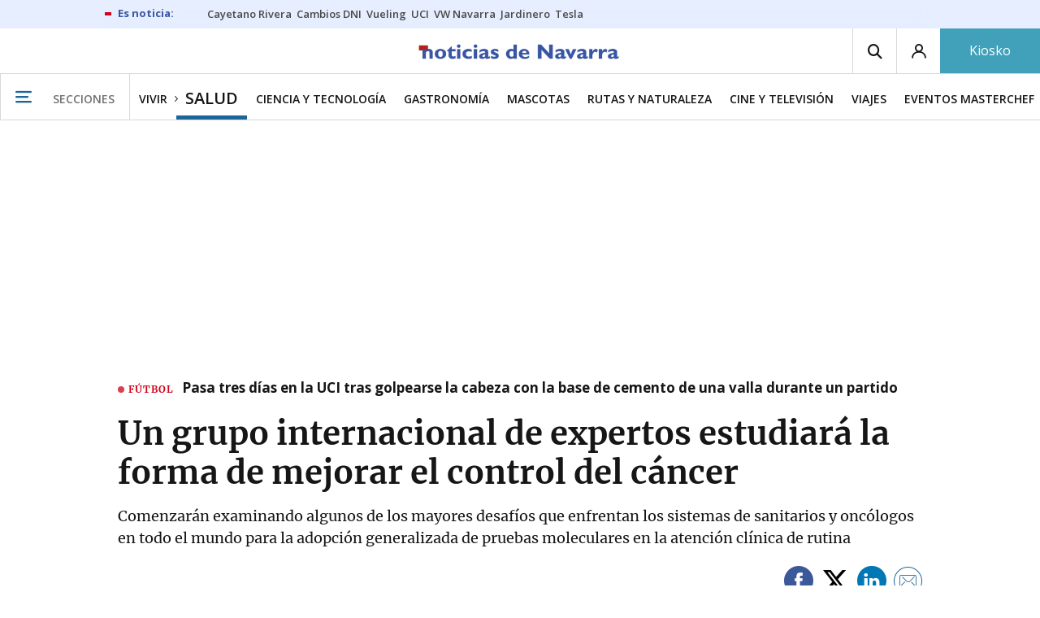

--- FILE ---
content_type: text/css
request_url: https://estaticos-cdn.noticiasdenavarra.com/css/base.css?id=2449e3f9c4e1397b5554
body_size: 9776
content:
:root{--c-brand:#1b6598;--c-brand-brand30:4,15,22;--c-brand-themeto--black:#1b6598}@keyframes fadeInOut{10%{opacity:1}50%{opacity:0}90%{opacity:1}}body{-ms-overflow-x:hidden;overflow-x:hidden}*,:after,:before{box-sizing:border-box}*{margin:0;padding:0;border:0;outline:0;background:transparent}article,aside,details,figcaption,figure,footer,header,hgroup,hr,main,menu,nav,section,summary{display:block}audio,canvas,progress,video{display:inline-block;vertical-align:baseline}[hidden],template{display:none}img{border:0}svg:not(:root){overflow:hidden}[disabled]{cursor:default}hr{height:1px;border:0;border-top:1px solid;overflow:visible}table{border-collapse:collapse;border-spacing:0}html{-ms-text-size-adjust:100%;-webkit-text-size-adjust:100%;-webkit-font-smoothing:antialiased;-moz-osx-font-smoothing:grayscale;text-rendering:optimizeLegibility;font:400 1em/1.35 serif;text-align:left;vertical-align:baseline;color:#333}abbr,address,blockquote,body,cite,code,dd,dfn,dl,dt,figcaption,h1,h2,h3,h4,h5,h6,kbd,li,ol,p,pre,q,samp,small,sub,sup,ul{font-family:inherit;font-size:inherit;font-weight:inherit;line-height:inherit;text-align:inherit;vertical-align:inherit;color:inherit}b,strong{font-weight:700}dfn,em,i{font-style:italic}abbr[title],dfn[title]{border-bottom:1px dotted;cursor:help}del{text-decoration:line-through}mark{background:#fcf8e3;color:#000}code,kbd,pre,samp{font:monospace}pre{white-space:pre;white-space:pre-wrap;white-space:pre-line;word-wrap:break-word}blockquote,q{quotes:none}blockquote:after,blockquote:before,q:after,q:before{content:"";content:none}small,sub,sup{font-size:75%}sub,sup{line-height:0;position:relative;vertical-align:baseline}sup{top:-.5em}sub{bottom:-.25em}a{background-color:transparent}a:active,a:focus,a:hover,a:link,a:visited{outline:0}a[href^=tel]{color:inherit;text-decoration:none}li,ol,ul{list-style:none;list-style-image:none}button,fieldset,input,label,legend,select,textarea{font:400 1em/1.35 inherit;text-align:left;text-transform:none;white-space:normal}button,input,optgroup,select,textarea{color:inherit;font:inherit;margin:0;border-radius:0;-webkit-appearance:none}input,select{line-height:normal;vertical-align:middle}input:focus,select:focus{outline:0}input::-webkit-input-placeholder,select::-webkit-input-placeholder{line-height:normal}input[type=search]{-webkit-appearance:textfield}input[type=search]::-webkit-search-cancel-button,input[type=search]::-webkit-search-decoration{-webkit-appearance:none}button,input[type=submit]{-webkit-appearance:button}button::-moz-focus-inner,input::-moz-focus-inner{border:0;padding:0}optgroup{font-weight:700}textarea{overflow:auto}body{max-width:100%;font-size:100%;font-kerning:normal;-moz-osx-font-smoothing:grayscale;text-align:left;text-rendering:optimizeLegibility;text-size-adjust:100%;color:#161616}body.has-gallery{background-color:#161616}@media (min-width:768px){body.has-gallery{overflow-y:hidden}}a{text-decoration:none;cursor:pointer;background-position:bottom;background-size:3.5px 1px;background-repeat:repeat-x}a,a.no-deco{color:inherit}a.no-deco{background-image:none}@media (max-width:767px){.hide-mobile,.no-mobile,.only-desktop{display:none!important}}@media (max-width:1201px){.strict-hd-desktop{display:none!important}}@media (min-width:768px){.hide-desktop,.mobile-only,.no-desktop{display:none!important}}.baldomero.no-baldomero,.baldomero .no-baldomero{display:none!important}@media (max-width:767px){.no-baldomero{margin-left:auto;margin-right:auto}}.capitalize:first-letter{text-transform:capitalize}.form-line.capitalize .item:first-letter,.form-line.capitalize .option:first-letter{text-transform:capitalize}[data-dropdown-trigger]{cursor:pointer}[data-dropdown]{display:none}[data-dropdown].dropdown--active{display:block}.lozad{display:block;min-height:1rem}picture.lozad{position:relative}picture.lozad[data-loaded] img~img{display:block;position:absolute;left:0;right:0;top:0;max-width:100%;animation:fadeInFromNone .4s ease-out;animation-fill-mode:forwards}@keyframes fadeInFromNone{0%{display:none;opacity:0}1%{display:block;opacity:0}to{display:block;opacity:1}}.image.picture-inbody img{position:absolute;bottom:0;left:0;right:0;top:0}body{font:400 16px/1.5 Merriweather400,Merriweather,serif}.h1,h1{font:400 30px/28px Merriweather700,Merriweather,serif}@media (min-width:1024px){.h1,h1{font-size:46px;line-height:1}}.h2,h2{font:400 28px/1 Merriweather700,Merriweather,serif;line-height:1}@media (max-width:767px){.h2,h2{font-size:22px}}.h3,h3{font:400 17px/1 Merriweather700,Merriweather,serif}@media (min-width:1024px){.h3,h3{font-size:22px}}.h4,h4{font:500 18px/1 Open Sans,sans-serif}.h5,h5{font:500 15px/1 Open Sans,sans-serif}.h6,h6{font:500 14px/1 Open Sans,sans-serif}.title-hatband{font:400 12px/1 Merriweather700,Merriweather,serif;letter-spacing:1px}.article-subtitle{font:600 18px/1.3 Merriweather400,Merriweather,serif}@media (min-width:1024px){.article-subtitle{font-size:22px}}.body-entry{font:600 18px/1.3 Merriweather400,Merriweather,serif}@media (min-width:1024px){.body-entry{font-size:30px}}.body-hatband{font:700 16px/1.5 Merriweather400,Merriweather,serif}.body-strong{font-weight:700}.body-cursive,.body-strong{font-family:Merriweather400,Merriweather,serif}.body-cursive{font-style:italic}.link{color:var(--c-brand)}.link:hover{color:#161616}.link-text{color:inherit}.link-text:hover{color:var(--c-brand)}.link-title{color:inherit}.link-title:hover{color:#4a4a4a}.reset-text{font:inherit}.article-template{margin-top:20px}.article-sidebar div[id*=" div-gpt-ad"],.article-sidebar div[id^=div-gpt-ad],.sidebar div[id*=" div-gpt-ad"],.sidebar div[id^=div-gpt-ad]{margin:10px auto;display:flex;justify-content:center;align-items:center}@media (max-width:767px){.article-sidebar .most-read,.article-sidebar .newsletter-banner-sidebar{display:none!important}.noticias-section-videos .under-body-100>div>div>:not(:first-child){display:none!important}}.btn-new-line{order:1}.grp-new-line:after{content:"";width:100%}.form-line{position:relative;margin-bottom:12px;padding:8px 12px .25rem;border:1px solid #d8d8d8;border-radius:5px;box-shadow:0 2px 4px 0 rgba(0,0,0,.09);cursor:pointer}.form-line label{display:block;margin-bottom:3px;font:400 15px Merriweather700,Merriweather,serif;color:#161616}.form-line input[type=textarea]{display:block;width:100%;height:20px;line-height:18px;border:0;font:400 16px Merriweather400,Merriweather,serif;color:#161616}.form-line input[type=textarea]:focus{border-bottom:1px solid var(--c-brand)}.form-line input[type=textarea]:-ms-input-placeholder,.form-line input[type=textarea]::-ms-input-placeholder,.form-line input[type=textarea]::placeholder{color:#f5f5f5}.form-line input[type=text]{display:block;height:20px;width:100%;border:0;font:400 16px Merriweather400,Merriweather,serif;line-height:18px;color:#161616}.form-line input[type=text]:focus{border-bottom:1px solid var(--c-brand)}.form-line input[type=text]:-ms-input-placeholder,.form-line input[type=text]::-ms-input-placeholder,.form-line input[type=text]::placeholder{color:#f5f5f5}.form-line.i-arrow-down:before,.form-line.i-arrow-up:before{content:"\E906"!important;position:absolute;z-index:2;right:14px;font-size:14px;color:var(--c-brand);pointer-events:none}.form-line.i-arrow-up:before{transform:rotate(180deg)}.form-line.i-calendario:before{position:absolute;top:28px}.form-line.i-calendario .date-selection{margin-left:20px}.form-line .date-selection{cursor:pointer;vertical-align:text-top;max-width:6.5em;font-family:Merriweather400,Merriweather,serif}.form-line .date-selection.hidden+.js-datepicker{display:none}.prescriptive-menu{display:none;position:absolute;z-index:2;left:0;right:0}.prescriptive-menu-open{display:block}.prescriptive-menu ul{overflow:hidden;overflow-y:scroll;z-index:10;padding:0;max-height:200px;border:1px solid #d8d8d8;background-color:#fff}.prescriptive-menu li a{display:block;padding:14px 12px 10px;font:16px Merriweather400,Merriweather,serif;color:#161616}.prescriptive-menu li a strong{font-family:Merriweather700,Merriweather,serif;font-weight:400}.prescriptive-menu li a:hover{background-color:#d8d8d8}.prescriptive-menu li+li{border-top:1px dashed #d8d8d8}.btn-search__mini-search{align-self:center;position:absolute;min-width:0;padding:12px 10px 6px;right:0;top:0;border:none;border-radius:0 5px 5px 0;box-shadow:none;font-size:16px;color:#161616;background-color:transparent;cursor:pointer}.form-search{position:relative}.form-search .form-line{padding-right:35px}.form-search .form-line input[type=text]{font-family:Open Sans,sans-serif;font-weight:500}.form-search.sk--big .form-line{padding:20px 70px 15px 15px}.form-search.sk--big .form-line input[type=text]{text-align:center}.form-search.sk--big .btn-search__mini-search{padding:12px 17px 7px;font-size:24px;color:#fff;bottom:0;background-color:var(--c-brand)}.btn-view-more{display:table;cursor:pointer;min-width:170px;margin:12px auto 32px;padding:18px 0 16px;border:1px solid var(--c-brand);border-radius:1px;font:14px/1 Merriweather700,Merriweather,serif;text-align:center;color:#fff;transition:opacity .2s ease-in-out;background:none repeat scroll 0 0 var(--c-brand)}.btn-view-more:hover{opacity:.7}.btn-view-more[disabled]{pointer-events:none;opacity:.5;border-color:#d8d8d8;background-color:#d8d8d8}.btn-view-more--premium,.sk--premium .btn-view-more{border-color:#c5ad67;background-color:#c5ad67}.hasDatepicker{position:relative}.hasDatepicker .ui-datepicker-calendar{width:100%}.hasDatepicker .ui-datepicker-next{float:right}.hasDatepicker .ui-datepicker-title{position:relative;margin-bottom:8px;text-align:center}.hasDatepicker .ui-datepicker-month,.hasDatepicker .ui-datepicker-year{font:600 18px/18px Open Sans,sans-serif;color:#161616;text-transform:uppercase}.hasDatepicker .ui-datepicker-other-month .ui-state-default{color:#f5f5f5}.hasDatepicker .ui-datepicker-next,.hasDatepicker .ui-datepicker-prev{position:absolute;z-index:1;left:5px;font:400 15px/1.8 noticias-icon-font}.hasDatepicker .ui-datepicker-next span,.hasDatepicker .ui-datepicker-prev span{display:none}.hasDatepicker .ui-datepicker-next:before,.hasDatepicker .ui-datepicker-prev:before{content:"\E903";color:var(--c-brand)}.hasDatepicker .ui-datepicker-next{left:auto;right:5px}.hasDatepicker .ui-datepicker-next:before{content:"\E904"}.hasDatepicker .ui-state-default,.hasDatepicker th{font:500 16px/1.8 Open Sans,sans-serif}@media (min-width:768px){.hasDatepicker .ui-state-default,.hasDatepicker th{font-size:18px}}.hasDatepicker th{padding-top:4px;text-align:center}.hasDatepicker td{cursor:pointer;position:relative;vertical-align:middle;padding:4px 0 0;border:1px solid #f5f5f5;text-align:center}.hasDatepicker td>a{color:#161616}.hasDatepicker td.ui-datepicker-current-day{background:var(--c-brand)}.hasDatepicker td.ui-datepicker-current-day>a{color:#fff}.hasDatepicker .datepicker-quick-selection{display:table;width:calc(100% + 20px);margin:0 -10px 16px;border-collapse:separate;border-spacing:6px}.hasDatepicker .datepicker-quick-selection__item{display:table-cell;vertical-align:middle;padding:8px 4px 4px;border:1px solid var(--c-brand);border-radius:4px;font-family:Merriweather400,Merriweather,serif;line-height:.9;text-align:center;color:#fff;background-color:var(--c-brand)}.hasDatepicker .datepicker-quick-selection__item:hover{background-color:#fff;color:var(--c-brand)}.selectize-control{position:relative;min-height:1.35em}.selectize-control.input{cursor:pointer}.selectize-dropdown,.selectize-input,.selectize-input input{cursor:text;display:block;font:400 16px/1.35 Merriweather400,Merriweather,serif;color:#4a4a4a;-webkit-font-smoothing:inherit;background-color:#fff}.selectize-input.disabled,.selectize-input.disabled *{cursor:default!important}.selectize-input.dropdown-active{border-radius:3px 3px 0 0}.selectize-input.items{cursor:pointer;padding:0 0 0 20px}.selectize-input>*{display:-moz-inline-stack;display:inline-block;*display:inline;vertical-align:baseline;zoom:1}.selectize-input>input{display:none!important;max-height:none!important;max-width:100%!important;min-height:0!important;margin:0 2px 0 0!important;padding:0!important;border:0!important;text-indent:0!important;line-height:inherit!important;-webkit-user-select:auto!important;box-shadow:none!important;background:none!important}.selectize-input>input::-ms-clear{display:none}.selectize-input>input:focus{outline:none!important}.selectize-input:after{clear:left;content:" ";display:block}.selectize-input.dropdown-active:before{content:" ";display:block;position:absolute;bottom:0;left:0;right:0;height:1px;background:#f5f5f5}.selectize-dropdown{position:absolute;z-index:10;cursor:pointer;width:auto!important;right:0;margin:-1px -13px 0;border:1px solid #d0d0d0;border-top:0;border-radius:0 0 3px 3px;box-shadow:0 1px 3px rgba(0,0,0,.1);box-sizing:border-box;background:#fff}.selectize-dropdown [data-selectable]{cursor:pointer;overflow:hidden}.selectize-dropdown [data-selectable] .highlight{border-radius:1px;background-color:#f5f5f5}.selectize-dropdown .option{padding:15px 15px 12px}.selectize-dropdown .option,.selectize-dropdown [data-disabled],.selectize-dropdown [data-disabled] [data-selectable].option{cursor:inherit;opacity:.5}.selectize-dropdown [data-selectable].option{opacity:1}.selectize-dropdown .active{color:var(--c-brand);background-color:#f5f5f5}.selectize-dropdown .active.create{color:#4a4a4a}.selectize-dropdown .create{color:rgba(48,48,48,.5)}.selectize-dropdown-content{overflow-y:auto;overflow-x:hidden;-webkit-overflow-scrolling:touch;max-height:calc(100vh - 250px)}.ui.form{position:relative;max-width:100%}.ui.form>p{margin:1em 0}.ui.form .field{clear:both;margin:0 0 1em}.ui.form .field:last-child,.ui.form .fields:last-child .field{margin-bottom:0}.ui.form .fields .field{clear:both;margin:0}.ui.form .field>label{display:block;margin:0 0 .28571429rem;text-transform:none}.ui.form input:not([type]),.ui.form input[type=date],.ui.form input[type=datetime-local],.ui.form input[type=email],.ui.form input[type=file],.ui.form input[type=number],.ui.form input[type=password],.ui.form input[type=search],.ui.form input[type=tel],.ui.form input[type=text],.ui.form input[type=time],.ui.form input[type=url],.ui.form textarea{vertical-align:top;width:100%}.ui.form ::-webkit-datetime-edit,.ui.form ::-webkit-inner-spin-button{height:1.21428571em}.ui.form input:not([type]),.ui.form input[type=date],.ui.form input[type=datetime-local],.ui.form input[type=email],.ui.form input[type=file],.ui.form input[type=number],.ui.form input[type=password],.ui.form input[type=search],.ui.form input[type=tel],.ui.form input[type=text],.ui.form input[type=time],.ui.form input[type=url]{outline:none;margin:0;padding:.67857143em 1em;-webkit-appearance:none;tap-highlight-color:hsla(0,0%,100%,0);border:1px solid rgba(34,36,38,.15);border-radius:.28571429rem;font-family:Lato,Helvetica Neue,Arial,Helvetica,sans-serif;font-size:1em;line-height:1.21428571em;color:rgba(0,0,0,.87);background:#fff;box-shadow:inset 0 0 0 0 transparent;transition:color .1s ease,border-color .1s ease}.ui.form textarea{outline:none;-webkit-appearance:none;tap-highlight-color:hsla(0,0%,100%,0);margin:0;padding:.78571429em 1em;border:1px solid rgba(34,36,38,.15);border-radius:.28571429rem;box-shadow:inset 0 0 0 0 transparent;transition:color .1s ease,border-color .1s ease;font-size:1em;line-height:1.2857;color:rgba(0,0,0,.87);resize:vertical;background:#fff}.ui.form textarea:not([rows]){height:12em;max-height:24em;min-height:8em}.ui.form input[type=checkbox],.ui.form textarea{vertical-align:top}.ui.form select{display:block;height:auto;width:100%;border:1px solid rgba(34,36,38,.15);border-radius:.28571429rem;box-shadow:inset 0 0 0 0 transparent;padding:.62em 1em;color:rgba(0,0,0,.87);background:#fff;transition:color .1s ease,border-color .1s ease}.ui.form .field .ui.input,.ui.form .fields .field .ui.input,.ui.form .wide.field .ui.input{width:100%}.ui.form .inline.field:not(.wide) .ui.input,.ui.form .inline.fields .field:not(.wide) .ui.input{vertical-align:middle;width:auto}.ui.form .field .ui.input input,.ui.form .fields .field .ui.input input{width:auto}.ui.form .eight.fields .ui.input input,.ui.form .five.fields .ui.input input,.ui.form .four.fields .ui.input input,.ui.form .nine.fields .ui.input input,.ui.form .seven.fields .ui.input input,.ui.form .six.fields .ui.input input,.ui.form .ten.fields .ui.input input,.ui.form .three.fields .ui.input input,.ui.form .two.fields .ui.input input,.ui.form .wide.field .ui.input input{flex:1 0 auto;width:0}.ui.form .error.message,.ui.form .success.message,.ui.form .warning.message{display:none}.ui.form .message:first-child{margin-top:0}.ui.form .field .prompt.label{white-space:normal;border:1px solid #e0b4b4!important;color:#9f3a38!important;background:#fff!important}.ui.form .inline.field .prompt,.ui.form .inline.fields .field .prompt{vertical-align:top;margin:-.25em 0 -.5em .5em}.ui.form .inline.field .prompt:before,.ui.form .inline.fields .field .prompt:before{border-width:0 0 1px 1px;bottom:auto;left:0;right:auto;top:50%}.ui.form .field.field input:-webkit-autofill{box-shadow:inset 0 0 0 100px ivory!important;border-color:#e5dfa1!important}.ui.form .field.field input:-webkit-autofill:focus{box-shadow:inset 0 0 0 100px ivory!important;border-color:#d5c315!important}.ui.form .error.error input:-webkit-autofill{box-shadow:inset 0 0 0 100px #fffaf0!important;border-color:#e0b4b4!important}.ui.form ::-webkit-input-placeholder{color:hsla(0,0%,74.9%,.87)}.ui.form :-ms-input-placeholder{color:hsla(0,0%,74.9%,.87)!important}.ui.form ::-moz-placeholder{color:hsla(0,0%,74.9%,.87)}.ui.form :focus::-webkit-input-placeholder{color:hsla(0,0%,45.1%,.87)}.ui.form :focus:-ms-input-placeholder{color:hsla(0,0%,45.1%,.87)!important}.ui.form :focus::-moz-placeholder{color:hsla(0,0%,45.1%,.87)}.ui.form .error ::-webkit-input-placeholder{color:#e7bdbc}.ui.form .error :-ms-input-placeholder{color:#e7bdbc!important}.ui.form .error ::-moz-placeholder{color:#e7bdbc}.ui.form .error :focus::-webkit-input-placeholder{color:#da9796}.ui.form .error :focus:-ms-input-placeholder{color:#da9796!important}.ui.form .error :focus::-moz-placeholder{color:#da9796}.ui.form input:not([type]):focus,.ui.form input[type=date]:focus,.ui.form input[type=datetime-local]:focus,.ui.form input[type=email]:focus,.ui.form input[type=file]:focus,.ui.form input[type=number]:focus,.ui.form input[type=password]:focus,.ui.form input[type=search]:focus,.ui.form input[type=tel]:focus,.ui.form input[type=text]:focus,.ui.form input[type=time]:focus,.ui.form input[type=url]:focus{border-color:#85b7d9;border-radius:.28571429rem;color:rgba(0,0,0,.95);background:#fff;box-shadow:inset 0 0 0 0 rgba(34,36,38,.35)}.ui.form textarea:focus{border-color:#85b7d9;border-radius:.28571429rem;color:rgba(0,0,0,.95);background:#fff;box-shadow:inset 0 0 0 0 rgba(34,36,38,.35);-webkit-appearance:none}.ui.form.success .success.message:not(:empty){display:block}.ui.form.success .compact.success.message:not(:empty){display:inline-block}.ui.form.success .icon.success.message:not(:empty){display:flex}.ui.form.warning .warning.message:not(:empty){display:block}.ui.form.warning .compact.warning.message:not(:empty){display:inline-block}.ui.form.warning .icon.warning.message:not(:empty){display:flex}.ui.form.error .error.message:not(:empty){display:block}.ui.form.error .compact.error.message:not(:empty){display:inline-block}.ui.form.error .icon.error.message:not(:empty){display:flex}.ui.form .field.error .input,.ui.form .field.error label,.ui.form .fields.error .field .input,.ui.form .fields.error .field label{color:#9f3a38}.ui.form .field.error .corner.label,.ui.form .fields.error .field .corner.label{color:#fff;border-color:#9f3a38}.ui.form .field.error input:not([type]),.ui.form .field.error input[type=date],.ui.form .field.error input[type=datetime-local],.ui.form .field.error input[type=email],.ui.form .field.error input[type=file],.ui.form .field.error input[type=number],.ui.form .field.error input[type=password],.ui.form .field.error input[type=search],.ui.form .field.error input[type=tel],.ui.form .field.error input[type=text],.ui.form .field.error input[type=time],.ui.form .field.error input[type=url],.ui.form .field.error select,.ui.form .field.error textarea,.ui.form .fields.error .field input:not([type]),.ui.form .fields.error .field input[type=date],.ui.form .fields.error .field input[type=datetime-local],.ui.form .fields.error .field input[type=email],.ui.form .fields.error .field input[type=file],.ui.form .fields.error .field input[type=number],.ui.form .fields.error .field input[type=password],.ui.form .fields.error .field input[type=search],.ui.form .fields.error .field input[type=tel],.ui.form .fields.error .field input[type=text],.ui.form .fields.error .field input[type=time],.ui.form .fields.error .field input[type=url],.ui.form .fields.error .field select,.ui.form .fields.error .field textarea{border-color:#e0b4b4;border-radius:"";color:#9f3a38;background:#fff6f6;box-shadow:none}.ui.form .field.error input:not([type]):focus,.ui.form .field.error input[type=date]:focus,.ui.form .field.error input[type=datetime-local]:focus,.ui.form .field.error input[type=email]:focus,.ui.form .field.error input[type=file]:focus,.ui.form .field.error input[type=number]:focus,.ui.form .field.error input[type=password]:focus,.ui.form .field.error input[type=search]:focus,.ui.form .field.error input[type=tel]:focus,.ui.form .field.error input[type=text]:focus,.ui.form .field.error input[type=time]:focus,.ui.form .field.error input[type=url]:focus,.ui.form .field.error select:focus,.ui.form .field.error textarea:focus{border-color:#e0b4b4;color:#9f3a38;background:#fff6f6;-webkit-appearance:none;box-shadow:none}.ui.form .field.error select{-webkit-appearance:menulist-button}.ui.form .field.error .ui.dropdown,.ui.form .field.error .ui.dropdown .item,.ui.form .field.error .ui.dropdown .text,.ui.form .fields.error .field .ui.dropdown,.ui.form .fields.error .field .ui.dropdown .item{color:#9f3a38;background:#fff6f6}.ui.form .field.error .ui.dropdown,.ui.form .fields.error .field .ui.dropdown{border-color:#e0b4b4!important}.ui.form .field.error .ui.dropdown:hover,.ui.form .fields.error .field .ui.dropdown:hover{border-color:#e0b4b4!important}.ui.form .field.error .ui.dropdown:hover .menu,.ui.form .fields.error .field .ui.dropdown:hover .menu{border-color:#e0b4b4}.ui.form .field.error .ui.multiple.selection.dropdown>.label,.ui.form .fields.error .field .ui.multiple.selection.dropdown>.label{color:#9f3a38;background-color:#eacbcb}.ui.form .field.error .ui.dropdown .menu .item:hover,.ui.form .fields.error .field .ui.dropdown .menu .item:hover{background-color:#fbe7e7}.ui.form .field.error .ui.dropdown .menu .selected.item,.ui.form .fields.error .field .ui.dropdown .menu .selected.item{background-color:#fbe7e7}.ui.form .field.error .ui.dropdown .menu .active.item,.ui.form .fields.error .field .ui.dropdown .menu .active.item{background-color:#fdcfcf!important}.ui.form .field.error .checkbox:not(.toggle):not(.slider) .box,.ui.form .field.error .checkbox:not(.toggle):not(.slider) label,.ui.form .fields.error .field .checkbox:not(.toggle):not(.slider) .box,.ui.form .fields.error .field .checkbox:not(.toggle):not(.slider) label{color:#9f3a38}.ui.form .field.error .checkbox:not(.toggle):not(.slider) .box:before,.ui.form .field.error .checkbox:not(.toggle):not(.slider) label:before,.ui.form .fields.error .field .checkbox:not(.toggle):not(.slider) .box:before,.ui.form .fields.error .field .checkbox:not(.toggle):not(.slider) label:before{border-color:#e0b4b4;background:#fff6f6}.ui.form .field.error .checkbox .box:after,.ui.form .field.error .checkbox label:after,.ui.form .fields.error .field .checkbox .box:after,.ui.form .fields.error .field .checkbox label:after{color:#9f3a38}.ui.form .disabled.field,.ui.form .disabled.fields .field,.ui.form .field :disabled{opacity:.45;pointer-events:none}.ui.form .field.disabled>label,.ui.form .fields.disabled>label{opacity:.45}.ui.form .field.disabled :disabled{opacity:1}.ui.loading.form{cursor:default;pointer-events:none;position:relative}.ui.loading.form:before{content:"";position:absolute;z-index:100;left:0;top:0;height:100%;width:100%;background:hsla(0,0%,100%,.8)}.ui.loading.form:after{content:"";position:absolute;visibility:visible;z-index:101;left:50%;top:50%;margin:-1.5em 0 0 -1.5em;height:3em;width:3em;-webkit-animation:form-spin .6s linear;ddanimation:form-spin .6s linear;-webkit-animation-iteration-count:infinite;ddanimation-iteration-count:infinite;border-radius:500rem;border:.2em solid rgba(0,0,0,.1);border-top-color:#767676;box-shadow:0 0 0 1px transparent}@keyframes form-spin{0%{transform:rotate(0deg)}to{transform:rotate(1turn)}}.ui.form .required.field>.checkbox:after,.ui.form .required.field>label:after,.ui.form .required.fields.grouped>label:after,.ui.form .required.fields:not(.grouped)>.field>.checkbox:after,.ui.form .required.fields:not(.grouped)>.field>label:after{content:"*";margin:-.2em 0 0 .2em;color:#db2828}.ui.form .required.field>label:after,.ui.form .required.fields.grouped>label:after,.ui.form .required.fields:not(.grouped)>.field>label:after{display:inline-block;vertical-align:top}.ui.form .required.field>.checkbox:after,.ui.form .required.fields:not(.grouped)>.field>.checkbox:after{position:absolute;left:100%;top:0}.ui.form .inverted.segment .ui.checkbox .box,.ui.form .inverted.segment .ui.checkbox label,.ui.form .inverted.segment label,.ui.inverted.form .inline.field>label,.ui.inverted.form .inline.field>p,.ui.inverted.form .inline.fields .field>label,.ui.inverted.form .inline.fields .field>p,.ui.inverted.form .inline.fields>label,.ui.inverted.form .ui.checkbox .box,.ui.inverted.form .ui.checkbox label,.ui.inverted.form label{color:hsla(0,0%,100%,.9)}.ui.inverted.form input:not([type]),.ui.inverted.form input[type=date],.ui.inverted.form input[type=datetime-local],.ui.inverted.form input[type=email],.ui.inverted.form input[type=file],.ui.inverted.form input[type=number],.ui.inverted.form input[type=password],.ui.inverted.form input[type=search],.ui.inverted.form input[type=tel],.ui.inverted.form input[type=text],.ui.inverted.form input[type=time],.ui.inverted.form input[type=url]{border-color:hsla(0,0%,100%,.1);color:rgba(0,0,0,.87);background:#fff;box-shadow:none}.ui.form .grouped.fields{display:block;margin:0 0 1em}.ui.form .grouped.fields:last-child{margin-bottom:0}.ui.form .grouped.fields>label{margin:0 0 .28571429rem;font-size:.92857143em;font-weight:700;text-transform:none;color:rgba(0,0,0,.87)}.ui.form .grouped.fields .field,.ui.form .grouped.inline.fields .field{display:block;margin:.5em 0;padding:0}.ui.form .fields{display:flex;flex-direction:row;margin:0 -.5em 1em}.ui.form .fields>.field{flex:0 1 auto;padding-left:.5em;padding-right:.5em}.ui.form .fields>.field:first-child{border-left:none;box-shadow:none}.ui.form .two.fields>.field,.ui.form .two.fields>.fields{width:50%}.ui.form .three.fields>.field,.ui.form .three.fields>.fields{width:33.33333333%}.ui.form .four.fields>.field,.ui.form .four.fields>.fields{width:25%}.ui.form .five.fields>.field,.ui.form .five.fields>.fields{width:20%}.ui.form .six.fields>.field,.ui.form .six.fields>.fields{width:16.66666667%}.ui.form .seven.fields>.field,.ui.form .seven.fields>.fields{width:14.28571429%}.ui.form .eight.fields>.field,.ui.form .eight.fields>.fields{width:12.5%}.ui.form .nine.fields>.field,.ui.form .nine.fields>.fields{width:11.11111111%}.ui.form .ten.fields>.field,.ui.form .ten.fields>.fields{width:10%}@media only screen and (max-width:767px){.ui.form .fields{flex-wrap:wrap}.ui.form:not(.unstackable) .eight.fields:not(.unstackable)>.field,.ui.form:not(.unstackable) .eight.fields:not(.unstackable)>.fields,.ui.form:not(.unstackable) .five.fields:not(.unstackable)>.field,.ui.form:not(.unstackable) .five.fields:not(.unstackable)>.fields,.ui.form:not(.unstackable) .four.fields:not(.unstackable)>.field,.ui.form:not(.unstackable) .four.fields:not(.unstackable)>.fields,.ui.form:not(.unstackable) .nine.fields:not(.unstackable)>.field,.ui.form:not(.unstackable) .nine.fields:not(.unstackable)>.fields,.ui.form:not(.unstackable) .seven.fields:not(.unstackable)>.field,.ui.form:not(.unstackable) .seven.fields:not(.unstackable)>.fields,.ui.form:not(.unstackable) .six.fields:not(.unstackable)>.field,.ui.form:not(.unstackable) .six.fields:not(.unstackable)>.fields,.ui.form:not(.unstackable) .ten.fields:not(.unstackable)>.field,.ui.form:not(.unstackable) .ten.fields:not(.unstackable)>.fields,.ui.form:not(.unstackable) .three.fields:not(.unstackable)>.field,.ui.form:not(.unstackable) .three.fields:not(.unstackable)>.fields,.ui.form:not(.unstackable) .two.fields:not(.unstackable)>.field,.ui.form:not(.unstackable) .two.fields:not(.unstackable)>.fields,.ui.form:not(.unstackable) [class*="equal width"].fields:not(.unstackable)>.field,.ui[class*="equal width"].form:not(.unstackable) .fields>.field{width:100%!important;margin:0 0 1em}}.ui.form .fields .wide.field{width:6.25%;padding-left:.5em;padding-right:.5em}.ui.form .one.wide.field{width:6.25%!important}.ui.form .two.wide.field{width:12.5%!important}.ui.form .three.wide.field{width:18.75%!important}.ui.form .four.wide.field{width:25%!important}.ui.form .five.wide.field{width:31.25%!important}.ui.form .six.wide.field{width:37.5%!important}.ui.form .seven.wide.field{width:43.75%!important}.ui.form .eight.wide.field{width:50%!important}.ui.form .nine.wide.field{width:56.25%!important}.ui.form .ten.wide.field{width:62.5%!important}.ui.form .eleven.wide.field{width:68.75%!important}.ui.form .twelve.wide.field{width:75%!important}.ui.form .thirteen.wide.field{width:81.25%!important}.ui.form .fourteen.wide.field{width:87.5%!important}.ui.form .fifteen.wide.field{width:93.75%!important}.ui.form .sixteen.wide.field{width:100%!important}@media only screen and (max-width:767px){.ui.form:not(.unstackable) .fields:not(.unstackable)>.eight.wide.field,.ui.form:not(.unstackable) .fields:not(.unstackable)>.eleven.wide.field,.ui.form:not(.unstackable) .fields:not(.unstackable)>.fifteen.wide.field,.ui.form:not(.unstackable) .fields:not(.unstackable)>.five.wide.field,.ui.form:not(.unstackable) .fields:not(.unstackable)>.four.wide.field,.ui.form:not(.unstackable) .fields:not(.unstackable)>.fourteen.wide.field,.ui.form:not(.unstackable) .fields:not(.unstackable)>.nine.wide.field,.ui.form:not(.unstackable) .fields:not(.unstackable)>.seven.wide.field,.ui.form:not(.unstackable) .fields:not(.unstackable)>.six.wide.field,.ui.form:not(.unstackable) .fields:not(.unstackable)>.sixteen.wide.field,.ui.form:not(.unstackable) .fields:not(.unstackable)>.ten.wide.field,.ui.form:not(.unstackable) .fields:not(.unstackable)>.thirteen.wide.field,.ui.form:not(.unstackable) .fields:not(.unstackable)>.three.wide.field,.ui.form:not(.unstackable) .fields:not(.unstackable)>.twelve.wide.field,.ui.form:not(.unstackable) .fields:not(.unstackable)>.two.wide.field,.ui.form:not(.unstackable) .five.fields:not(.unstackable)>.field,.ui.form:not(.unstackable) .five.fields:not(.unstackable)>.fields,.ui.form:not(.unstackable) .four.fields:not(.unstackable)>.field,.ui.form:not(.unstackable) .four.fields:not(.unstackable)>.fields,.ui.form:not(.unstackable) .three.fields:not(.unstackable)>.field,.ui.form:not(.unstackable) .three.fields:not(.unstackable)>.fields,.ui.form:not(.unstackable) .two.fields:not(.unstackable)>.field,.ui.form:not(.unstackable) .two.fields:not(.unstackable)>.fields{width:100%!important}.ui.form .fields{margin-bottom:0}}.ui.form [class*="equal width"].fields>.field,.ui[class*="equal width"].form .fields>.field{width:100%;flex:1 1 auto}.ui.form .inline.fields{margin:0 0 1em;align-items:center}.ui.form .inline.fields .field{margin:0;padding:0 1em 0 0}.ui.form .inline.field>label,.ui.form .inline.field>p,.ui.form .inline.fields .field>label,.ui.form .inline.fields .field>p,.ui.form .inline.fields>label{display:inline-block;vertical-align:baseline;width:auto;margin-bottom:0;margin-top:0;font-size:.92857143em;font-weight:700;text-transform:none;color:rgba(0,0,0,.87)}.ui.form .inline.fields>label{margin:.035714em 1em 0 0}.ui.form .inline.field>input,.ui.form .inline.field>select,.ui.form .inline.fields .field>input,.ui.form .inline.fields .field>select{display:inline-block;vertical-align:middle;width:auto;margin-bottom:0;margin-top:0;font-size:1em}.ui.form .inline.field>:first-child,.ui.form .inline.fields .field>:first-child{margin:0 .85714286em 0 0}.ui.form .inline.field>:only-child,.ui.form .inline.fields .field>:only-child{margin:0}.ui.form .inline.fields .wide.field{display:flex;align-items:center}.ui.form .inline.fields .wide.field>input,.ui.form .inline.fields .wide.field>select{width:100%}.ui.message{position:relative;min-height:1em;margin:1em 0;padding:1em 1.5em;line-height:1.4285em;color:rgba(0,0,0,.87);background:#f8f8f9;transition:opacity .1s ease,color .1s ease,background .1s ease,box-shadow .1s ease;border-radius:.28571429rem;box-shadow:inset 0 0 0 1px rgba(34,36,38,.22),0 0 0 0 transparent}.ui.message:first-child{margin-top:0}.ui.message:last-child{margin-bottom:0}.ui.message .header{display:block;margin:-.14285714em 0 0;font-weight:700}.ui.message .header:not(.ui){font-size:1.14285714em}.ui.message p{opacity:.85;margin:.75em 0}.ui.message p:first-child{margin-top:0}.ui.message p:last-child{margin-bottom:0}.ui.message .header+p{margin-top:.25em}.ui.message .list:not(.ui){opacity:.85;margin:.5em 0 0;padding:0;list-style-position:inside;text-align:left}.ui.message .list:not(.ui):first-child{margin-top:0}.ui.message .list:not(.ui):last-child{margin-bottom:0}.ui.message .list:not(.ui) li{position:relative;margin:0 0 .3em 1em;padding:0;list-style-type:none}.ui.message .list:not(.ui) li:before{content:"\2022";position:absolute;vertical-align:baseline;left:-1em;height:100%}.ui.message .list:not(.ui) li:last-child{margin-bottom:0}.ui.message>.icon{margin-right:.6em}.ui.message>.close.icon{cursor:pointer;opacity:.7;position:absolute;margin:0;right:.5em;top:.78575em;transition:opacity .1s ease}.ui.message>.close.icon:hover{opacity:1}.ui.message>:first-child{margin-top:0}.ui.message>:last-child{margin-bottom:0}.ui.dropdown .menu>.message{margin:0 -1px}.ui.visible.visible.visible.visible.message{display:block}.ui.icon.visible.visible.visible.visible.message{display:flex}.ui.hidden.hidden.hidden.hidden.message{display:none}.ui.compact.message{display:inline-block}.ui.compact.icon.message{display:inline-flex}.ui.attached.message{border-radius:.28571429rem .28571429rem 0 0;box-shadow:inset 0 0 0 1px rgba(34,36,38,.15);margin-bottom:-1px;margin-left:-1px;margin-right:-1px}.ui.attached+.ui.attached.message:not(.top):not(.bottom){margin-top:-1px;border-radius:0}.ui.bottom.attached.message{margin-top:-1px;border-radius:0 0 .28571429rem .28571429rem;box-shadow:inset 0 0 0 1px rgba(34,36,38,.15),0 1px 2px 0 rgba(34,36,38,.15)}.ui.bottom.attached.message:not(:last-child){margin-bottom:1em}.ui.attached.icon.message{width:auto}.ui.black.message{color:hsla(0,0%,100%,.9);background-color:#1b1c1d}.ui.positive.message{color:#2c662d;background-color:#fcfff5}.ui.attached.positive.message,.ui.positive.message{box-shadow:inset 0 0 0 1px #a3c293,0 0 0 0 transparent}.ui.positive.message .header{color:#1a531b}.ui.negative.message{color:#9f3a38;background-color:#fff6f6}.ui.attached.negative.message,.ui.negative.message{box-shadow:inset 0 0 0 1px #e0b4b4,0 0 0 0 transparent}.ui.negative.message .header{color:#912d2b}.ui.info.message{color:#276f86;background-color:#f8ffff}.ui.attached.info.message,.ui.info.message{box-shadow:inset 0 0 0 1px #a9d5de,0 0 0 0 transparent}.ui.info.message .header{color:#0e566c}.ui.warning.message{color:#573a08;background-color:#fffaf3}.ui.attached.warning.message,.ui.warning.message{box-shadow:inset 0 0 0 1px #c9ba9b,0 0 0 0 transparent}.ui.warning.message .header{color:#794b02}.ui.error.message{color:#9f3a38;background-color:#fff6f6}.ui.attached.error.message,.ui.error.message{box-shadow:inset 0 0 0 1px #e0b4b4,0 0 0 0 transparent}.ui.error.message .header{color:#912d2b}.ui.success.message{color:#2c662d;background-color:#fcfff5}.ui.attached.success.message,.ui.success.message{box-shadow:inset 0 0 0 1px #a3c293,0 0 0 0 transparent}.ui.success.message .header{color:#1a531b}.input__row{margin:0 0 30px}.buttons li,.checkboxes li{display:block;padding:4px 0}.buttons li label,.checkboxes li label{position:relative;padding-left:30px;left:-25px;font-family:Merriweather400,Merriweather,serif}.buttons li span,.checkboxes li span{display:inline-block;position:relative;top:1px;height:13px;width:13px;border:1px solid #9a9a9a;border-radius:50%;background:#fff}.buttons li .btn-radio-circle,.checkboxes li .btn-checkbox-rounded{display:none}.buttons li .btn-radio-circle:checked+span:before,.checkboxes li .btn-checkbox-rounded:checked+span:before{content:"";position:absolute;height:11px;width:11px;border-radius:50%;background-color:var(--c-brand)}[class*=" i-"],[class^=i-]{font-family:noticias-icon-font!important;speak:none;font-style:normal;font-weight:400;font-variant:normal;text-transform:none;line-height:1;-webkit-font-smoothing:antialiased;-moz-osx-font-smoothing:grayscale}.i-instagram:before{content:"\E900";color:#da2f74}.i-linkedin:before{content:"\E901";color:#0277b5}.i-telegram:before{content:"\E950";color:#279dd6}.i-arrow-up:before{content:"\E902"}.i-arrow-left:before{content:"\E903"}.i-arrow-right:before{content:"\E904"}.i-bookmark:before{content:"\E905"}.i-arrow-down:before{content:"\E906"}.i-cinema:before{content:"\E907"}.i-change,.i-goal,.i-goalPP{display:inline-block;position:relative;z-index:2;height:1.25rem;width:.9375rem}.i-change:before,.i-goal:before,.i-goalPP:before{content:" ";position:absolute;left:0;top:0;height:1.25rem;width:.9375rem;font-size:0;background:transparent url(/assets/images/narrative/timeline_icon_goal.png) no-repeat top;background-size:contain}.i-goalPP:before{background-image:url(/assets/images/narrative/timeline_icon_goalPP.png)}.i-change:before{background-image:url(/assets/images/narrative/timeline_icon_change.png)}.i-comments-circle:before{content:"\E908"}.i-comments-circle~span{position:absolute;left:15px;top:18px;width:20px;font-family:Merriweather400,Merriweather,serif;font-size:10px;line-height:10px;text-align:center}.i-close:before{content:"\E909"}.i-comments2:before{content:"\E90A"}.i-comments:before{content:"\E90B"}.i-contest:before{content:"\E90C"}.i-whatsapp:before{content:"\E90D";color:#25d366}.i-twitter:before{content:"\E90E";color:#000}.i-facebook:before{content:"\E90F";color:#3b5998}.i-play:before{content:"\E910";background-color:rgba(22,22,22,.5);border-radius:50%}.i-play:hover:before{background-color:rgba(var(--c-brand),.5)}.i-answer:before{content:"\E911"}.i-dislike:before{content:"\E912"}.i-menu-trigger:before{content:"\E913"}.i-like:before{content:"\E914"}.i-search:before{content:"\E915"}.i-user:before{content:"\E916"}.i-forbidden:before{content:"\E917"}.i-fuel:before{content:"\E918"}.i-gallery:before{content:"\E919";background-color:rgba(22,22,22,.5);border-radius:50%}.i-gallery:hover:before{background-color:rgba(var(--c-brand),.5)}.i-guidetv:before{content:"\E91A"}.i-jobs:before{content:"\E91B"}.i-mail:before{content:"\E91C";color:var(--c-brand)}.i-wheather:before{content:"\E91D"}.i-dictionary:before{content:"\E91E"}.i-pharmacy:before{content:"\E91F"}.i-promotions:before{content:"\E920"}.i-location:before{content:"\E921"}.i-sporting:before{content:"\E922";color:#d5d5d5}.i-oviedo:before{content:"\E923";color:#d5d5d5}.i-share:before{content:"\E924"}.i-book:before{content:"\E925"}.i-plus:before{content:"\E926"}.i-arrow:before{content:"\E927"}.i-checkmark:before{content:"\EA10"}.i-close_gallery:before{content:"\E92E"}.i-arrow_gallery_prev:before{content:"\E928"}.i-arrow_gallery_next:before{content:"\E929"}.i-screen:before{content:"\E92A"!important}.i-sound:before{content:"\E92B"!important}.i-play1:before{content:"\E92C"!important}.i-pause:before{content:"\F103"!important}.i-star_full:before{content:"\E92F"}.i-star_border:before{content:"\E92D"}.i-ruta:before{content:"\E930"}.i-reloj:before{content:"\E931"}.i-crono:before{content:"\E932"}.i-sol:before{content:"\E933"}.i-ticket:before{content:"\E934"}.i-clock:before{content:"\E935"}.i-calendario:before{content:"\E936"}.i-telefono:before{content:"\E937"}.i-settings:before{content:"\E938"}.i-list:before{content:"\E939"}.i-favourite:before{content:"\E93A"}.i-chef:before{content:"\E93B"}.i-people:before{content:"\E93C"}.i-euro:before{content:"\E93D"}.i-fire:before{content:"\E93E"}.i-beverage:before{content:"\E93F"}.i-arrow-regular:before{content:"\E940"}.i-paper:before{content:"\E941"}.i-news:before{content:"\E942"}.i-monitor:before{content:"\E943"}.i-close-session:before{content:"\E944"}.i-sound_zero:before{content:"\E945"}.i-sound_on_medium:before{content:"\E946"}.i-sound_muted:before{content:"\E947"!important}.i-fullscreen_off:before{content:"\E948"}.i-information:before{content:"\E94C"}.i-newsletter:before{content:"\E94F"}.i-blocked:before{content:"\E94D"}.i-plans:before{content:"\E949"}.i-traffic:before{content:"\E94A"}.i-share_rrss:before{content:"\E94E"}.i-ads:before{content:"\E957"}.i-puzzle:before{content:"\E951"}.i-candle:before{content:"\E952"}.i-beach:before{content:"\E953"}.i-keyboard:before{content:"\E954"}.i-house:before{content:"\E955"}.i-second_hand:before{content:"\E956"}[class*=" font-logo-"],[class^=font-logo-]{font-family:noticias-logos-font!important;speak:none;font-style:normal;font-weight:400;font-variant:normal;text-transform:none;line-height:1;-webkit-font-smoothing:antialiased;-moz-osx-font-smoothing:grayscale}[class*=" horoscope-"],[class^=horoscope-]{font-family:horoscope!important;speak:none;font-style:normal;font-weight:400;font-variant:normal;text-transform:none;line-height:1;-webkit-font-smoothing:antialiased;-moz-osx-font-smoothing:grayscale}.horoscope-aquarius-astrological-sign-symbol:before{content:"\F101"}.horoscope-aquarius-astrological-sign-symbol-1:before{content:"\F102"}.horoscope-aquarius-sign-symbol:before{content:"\F103"}.horoscope-aquarius-water-container-symbol:before{content:"\F104"}.horoscope-aquarius-zodiac-sign-symbol:before{content:"\F105"}.horoscope-aquarius-zodiac-sign-symbol-1:before{content:"\F106"}.horoscope-aquarius-zodiac-symbol-of-female-water-carrier:before{content:"\F107"}.horoscope-aries:before{content:"\F108"}.horoscope-aries-1:before{content:"\F109"}.horoscope-aries-bull-head-front-shape-symbol:before{content:"\F10A"}.horoscope-aries-sign:before{content:"\F10B"}.horoscope-aries-sign-with-big-horns:before{content:"\F10C"}.horoscope-aries-symbol:before{content:"\F10D"}.horoscope-aries-zodiac-sign-symbol:before{content:"\F10E"}.horoscope-aries-zodiac-symbol-of-frontal-goat-head:before{content:"\F10F"}.horoscope-cancer:before{content:"\F110"}.horoscope-cancer-1:before{content:"\F111"}.horoscope-cancer-astrological-sign-of-crab-silhouette:before{content:"\F112"}.horoscope-cancer-astrological-symbol:before{content:"\F113"}.horoscope-cancer-zodiac-sign-of-a-crab:before{content:"\F114"}.horoscope-cancer-zodiac-sign-symbol:before{content:"\F115"}.horoscope-capricorn:before{content:"\F116"}.horoscope-capricorn-1:before{content:"\F117"}.horoscope-capricorn-2:before{content:"\F118"}.horoscope-capricorn-3:before{content:"\F119"}.horoscope-capricorn-astrological-sign-of-head-black-silhouette-with-horns:before{content:"\F11A"}.horoscope-capricorn-goat-animal-shape-of-zodiac-sign:before{content:"\F11B"}.horoscope-capricorn-sign:before{content:"\F11C"}.horoscope-capricorn-symbol-with-big-horn:before{content:"\F11D"}.horoscope-crab-cancer-symbol:before{content:"\F11E"}.horoscope-crab-symbol-for-zodiac-cancer-sign:before{content:"\F11F"}.horoscope-gemini-female-twins-couple-symbol:before{content:"\F120"}.horoscope-gemini-male-twins-zodiac-sign-symbol:before{content:"\F121"}.horoscope-gemini-sign-of-zodiac:before{content:"\F122"}.horoscope-gemini-twins-symbol:before{content:"\F123"}.horoscope-gemini-twins-symbol-1:before{content:"\F124"}.horoscope-gemini-two-twins-heads-symbol:before{content:"\F125"}.horoscope-gemini-zodiac-sign-symbol:before{content:"\F126"}.horoscope-gemini-zodiac-symbol-of-two-twins-faces:before{content:"\F127"}.horoscope-leo:before{content:"\F128"}.horoscope-leo-astrological-sign:before{content:"\F129"}.horoscope-leo-head-front-symbol-of-zodiac-sign:before{content:"\F12A"}.horoscope-leo-lion-astrological-symbol:before{content:"\F12B"}.horoscope-leo-lion-head-side:before{content:"\F12C"}.horoscope-leo-sign:before{content:"\F12D"}.horoscope-leo-zodiac-sign-symbol:before{content:"\F12E"}.horoscope-leo-zodiac-symbol-of-lion-head-from-side-view:before{content:"\F12F"}.horoscope-libra-astrological-symbol-of-a-scale:before{content:"\F130"}.horoscope-libra-balanced-scale-symbol:before{content:"\F131"}.horoscope-libra-balanced-scale-zodiac-symbol:before{content:"\F132"}.horoscope-libra-scale-balance-symbol:before{content:"\F133"}.horoscope-libra-sign:before{content:"\F134"}.horoscope-libra-sign-1:before{content:"\F135"}.horoscope-libra-zodiac-symbol-of-balance:before{content:"\F136"}.horoscope-libra-zodiac-symbol-of-balanced-scale:before{content:"\F137"}.horoscope-pisces:before{content:"\F138"}.horoscope-pisces-astrological-sign:before{content:"\F139"}.horoscope-pisces-astrological-sign-symbol:before{content:"\F13A"}.horoscope-pisces-astrological-sign-symbol-of-two-fishes:before{content:"\F13B"}.horoscope-pisces-fishes:before{content:"\F13C"}.horoscope-pisces-fishes-shapes-sign:before{content:"\F13D"}.horoscope-pisces-sign:before{content:"\F13E"}.horoscope-pisces-zodiac-sign:before{content:"\F13F"}.horoscope-sagittarius:before{content:"\F140"}.horoscope-sagittarius-arch-and-arrow-symbol:before{content:"\F141"}.horoscope-sagittarius-archer-symbol:before{content:"\F142"}.horoscope-sagittarius-arrow-sign:before{content:"\F143"}.horoscope-sagittarius-sign:before{content:"\F144"}.horoscope-sagittarius-sign-of-an-archer:before{content:"\F145"}.horoscope-sagittarius-sign-symbol:before{content:"\F146"}.horoscope-sagittarius-zodiac-symbol:before{content:"\F147"}.horoscope-scorpio:before{content:"\F148"}.horoscope-scorpio-1:before{content:"\F149"}.horoscope-scorpio-vertical-animal-shape-of-zodiac-symbol:before{content:"\F14A"}.horoscope-scorpio-zodiac-symbol:before{content:"\F14B"}.horoscope-scorpion-astrological-sign:before{content:"\F14C"}.horoscope-scorpion-shape:before{content:"\F14D"}.horoscope-scorpion-shape-of-zodiac-sign:before{content:"\F14E"}.horoscope-scorpion-sign-shape:before{content:"\F14F"}.horoscope-taurus:before{content:"\F150"}.horoscope-taurus-astrological-sign-symbol:before{content:"\F151"}.horoscope-taurus-astrological-sign-symbol-1:before{content:"\F152"}.horoscope-taurus-bull-head-symbol-for-zodiac:before{content:"\F153"}.horoscope-taurus-bull-side-view-sign:before{content:"\F154"}.horoscope-taurus-sign:before{content:"\F155"}.horoscope-taurus-zodiac-sign:before{content:"\F156"}.horoscope-taurus-zodiac-symbol-of-bull-head-front:before{content:"\F157"}.horoscope-virgo:before{content:"\F158"}.horoscope-virgo-astrological-sign-symbol:before{content:"\F159"}.horoscope-virgo-astrological-symbol-sign:before{content:"\F15A"}.horoscope-virgo-astrological-symbol-sign-1:before{content:"\F15B"}.horoscope-virgo-female-silhouette:before{content:"\F15C"}.horoscope-virgo-woman-head-shape-symbol:before{content:"\F15D"}.horoscope-virgo-woman-symbol:before{content:"\F15E"}.horoscope-virgo-zodiac-symbol:before{content:"\F15F"}.wrapper{box-sizing:border-box;margin:0 auto;padding:0 16px;max-width:1022px;width:100%}.wrapper.fullwidth{max-width:1280px;padding:0}.wrapper.totalwidth{max-width:none}@media (min-width:1024px){.wrapper.totalwidth{padding:0}}.wrapper.flex{display:flex;flex-wrap:wrap}.row{box-sizing:border-box;display:-moz-flex;display:flex;flex:0 1 auto;flex-direction:row;flex-wrap:wrap;min-width:100%;margin-left:-8px;margin-right:-8px}.row.reverse{flex-direction:row-reverse}.row>.row{margin-left:0;margin-right:0}[class*=col-]{box-sizing:border-box;flex-grow:0;flex-shrink:0;padding-left:8px;padding-right:8px}.baldomero .baldomero-1,.col-1{flex-basis:8.3333333333%;max-width:8.3333333333%}.baldomero .baldomero-2,.col-2{flex-basis:16.6666666667%;max-width:16.6666666667%}.baldomero .baldomero-3,.col-3{flex-basis:25%;max-width:25%}.baldomero .baldomero-4,.col-4{flex-basis:33.3333333333%;max-width:33.3333333333%}.baldomero .baldomero-5,.col-5{flex-basis:41.6666666667%;max-width:41.6666666667%}.baldomero .baldomero-6,.col-6{flex-basis:50%;max-width:50%}.baldomero .baldomero-7,.col-7{flex-basis:58.3333333333%;max-width:58.3333333333%}.baldomero .baldomero-8,.col-8{flex-basis:66.6666666667%;max-width:66.6666666667%}.baldomero .baldomero-9,.col-9{flex-basis:75%;max-width:75%}.baldomero .baldomero-10,.col-10{flex-basis:83.3333333333%;max-width:83.3333333333%}.baldomero .baldomero-11,.col-11{flex-basis:91.6666666667%;max-width:91.6666666667%}.baldomero .baldomero-12,.col-12{flex-basis:100%;max-width:100%}@media (max-width:767px){.baldomero .baldomero-xs-1,.col-xs-1{flex-basis:8.3333333333%;max-width:8.3333333333%}.baldomero .baldomero-xs-2,.col-xs-2{flex-basis:16.6666666667%;max-width:16.6666666667%}.baldomero .baldomero-xs-3,.col-xs-3{flex-basis:25%;max-width:25%}.baldomero .baldomero-xs-4,.col-xs-4{flex-basis:33.3333333333%;max-width:33.3333333333%}.baldomero .baldomero-xs-5,.col-xs-5{flex-basis:41.6666666667%;max-width:41.6666666667%}.baldomero .baldomero-xs-6,.col-xs-6{flex-basis:50%;max-width:50%}.baldomero .baldomero-xs-7,.col-xs-7{flex-basis:58.3333333333%;max-width:58.3333333333%}.baldomero .baldomero-xs-8,.col-xs-8{flex-basis:66.6666666667%;max-width:66.6666666667%}.baldomero .baldomero-xs-9,.col-xs-9{flex-basis:75%;max-width:75%}.baldomero .baldomero-xs-10,.col-xs-10{flex-basis:83.3333333333%;max-width:83.3333333333%}.baldomero .baldomero-xs-11,.col-xs-11{flex-basis:91.6666666667%;max-width:91.6666666667%}.baldomero .baldomero-xs-12,.col-xs-12{flex-basis:100%;max-width:100%}}@media (min-width:768px) and (max-width:1023px){.baldomero .baldomero-md-1,.col-md-1{flex-basis:8.3333333333%;max-width:8.3333333333%}.baldomero .baldomero-md-2,.col-md-2{flex-basis:16.6666666667%;max-width:16.6666666667%}.baldomero .baldomero-md-3,.col-md-3{flex-basis:25%;max-width:25%}.baldomero .baldomero-md-4,.col-md-4{flex-basis:33.3333333333%;max-width:33.3333333333%}.baldomero .baldomero-md-5,.col-md-5{flex-basis:41.6666666667%;max-width:41.6666666667%}.baldomero .baldomero-md-6,.col-md-6{flex-basis:50%;max-width:50%}.baldomero .baldomero-md-7,.col-md-7{flex-basis:58.3333333333%;max-width:58.3333333333%}.baldomero .baldomero-md-8,.col-md-8{flex-basis:66.6666666667%;max-width:66.6666666667%}.baldomero .baldomero-md-9,.col-md-9{flex-basis:75%;max-width:75%}.baldomero .baldomero-md-10,.col-md-10{flex-basis:83.3333333333%;max-width:83.3333333333%}.baldomero .baldomero-md-11,.col-md-11{flex-basis:91.6666666667%;max-width:91.6666666667%}.baldomero .baldomero-md-12,.col-md-12{flex-basis:100%;max-width:100%}}@media (min-width:1024px){.col-lg-offset-1{margin-left:8.33333333%}}.fix-statics{background-color:transparent}

--- FILE ---
content_type: application/javascript
request_url: https://estaticos-cdn.noticiasdenavarra.com/js/nx-app.js?id=949fc813d49ca260d670
body_size: 14347
content:
!function(t){var n={};function e(r){if(n[r])return n[r].exports;var o=n[r]={i:r,l:!1,exports:{}};return t[r].call(o.exports,o,o.exports,e),o.l=!0,o.exports}e.m=t,e.c=n,e.d=function(t,n,r){e.o(t,n)||Object.defineProperty(t,n,{enumerable:!0,get:r})},e.r=function(t){"undefined"!=typeof Symbol&&Symbol.toStringTag&&Object.defineProperty(t,Symbol.toStringTag,{value:"Module"}),Object.defineProperty(t,"__esModule",{value:!0})},e.t=function(t,n){if(1&n&&(t=e(t)),8&n)return t;if(4&n&&"object"==typeof t&&t&&t.__esModule)return t;var r=Object.create(null);if(e.r(r),Object.defineProperty(r,"default",{enumerable:!0,value:t}),2&n&&"string"!=typeof t)for(var o in t)e.d(r,o,function(n){return t[n]}.bind(null,o));return r},e.n=function(t){var n=t&&t.__esModule?function(){return t.default}:function(){return t};return e.d(n,"a",n),n},e.o=function(t,n){return Object.prototype.hasOwnProperty.call(t,n)},e.p="/",e(e.s=3)}({"+2oP":function(t,n,e){"use strict";var r=e("I+eb"),o=e("hh1v"),i=e("6LWA"),c=e("I8vh"),u=e("UMSQ"),a=e("/GqU"),f=e("hBjN"),s=e("tiKp"),l=e("Hd5f"),p=e("rkAj"),v=l("slice"),h=p("slice",{ACCESSORS:!0,0:0,1:2}),d=s("species"),y=[].slice,g=Math.max;r({target:"Array",proto:!0,forced:!v||!h},{slice:function(t,n){var e,r,s,l=a(this),p=u(l.length),v=c(t,p),h=c(void 0===n?p:n,p);if(i(l)&&("function"!=typeof(e=l.constructor)||e!==Array&&!i(e.prototype)?o(e)&&null===(e=e[d])&&(e=void 0):e=void 0,e===Array||void 0===e))return y.call(l,v,h);for(r=new(void 0===e?Array:e)(g(h-v,0)),s=0;v<h;v++,s++)v in l&&f(r,s,l[v]);return r.length=s,r}})},"/GqU":function(t,n,e){var r=e("RK3t"),o=e("HYAF");t.exports=function(t){return r(o(t))}},"/b8u":function(t,n,e){var r=e("STAE");t.exports=r&&!Symbol.sham&&"symbol"==typeof Symbol.iterator},"/byt":function(t,n){t.exports={CSSRuleList:0,CSSStyleDeclaration:0,CSSValueList:0,ClientRectList:0,DOMRectList:0,DOMStringList:0,DOMTokenList:1,DataTransferItemList:0,FileList:0,HTMLAllCollection:0,HTMLCollection:0,HTMLFormElement:0,HTMLSelectElement:0,MediaList:0,MimeTypeArray:0,NamedNodeMap:0,NodeList:1,PaintRequestList:0,Plugin:0,PluginArray:0,SVGLengthList:0,SVGNumberList:0,SVGPathSegList:0,SVGPointList:0,SVGStringList:0,SVGTransformList:0,SourceBufferList:0,StyleSheetList:0,TextTrackCueList:0,TextTrackList:0,TouchList:0}},"/qmn":function(t,n,e){var r=e("2oRo");t.exports=r.Promise},"07d7":function(t,n,e){var r=e("AO7/"),o=e("busE"),i=e("sEFX");r||o(Object.prototype,"toString",i,{unsafe:!0})},"0BK2":function(t,n){t.exports={}},"0Dky":function(t,n){t.exports=function(t){try{return!!t()}catch(t){return!0}}},"0GbY":function(t,n,e){var r=e("Qo9l"),o=e("2oRo"),i=function(t){return"function"==typeof t?t:void 0};t.exports=function(t,n){return arguments.length<2?i(r[t])||i(o[t]):r[t]&&r[t][n]||o[t]&&o[t][n]}},"0eef":function(t,n,e){"use strict";var r={}.propertyIsEnumerable,o=Object.getOwnPropertyDescriptor,i=o&&!r.call({1:2},1);n.f=i?function(t){var n=o(this,t);return!!n&&n.enumerable}:r},"14Sl":function(t,n,e){"use strict";e("rB9j");var r=e("busE"),o=e("0Dky"),i=e("tiKp"),c=e("kmMV"),u=e("kRJp"),a=i("species"),f=!o((function(){var t=/./;return t.exec=function(){var t=[];return t.groups={a:"7"},t},"7"!=="".replace(t,"$<a>")})),s="$0"==="a".replace(/./,"$0"),l=i("replace"),p=!!/./[l]&&""===/./[l]("a","$0"),v=!o((function(){var t=/(?:)/,n=t.exec;t.exec=function(){return n.apply(this,arguments)};var e="ab".split(t);return 2!==e.length||"a"!==e[0]||"b"!==e[1]}));t.exports=function(t,n,e,l){var h=i(t),d=!o((function(){var n={};return n[h]=function(){return 7},7!=""[t](n)})),y=d&&!o((function(){var n=!1,e=/a/;return"split"===t&&((e={}).constructor={},e.constructor[a]=function(){return e},e.flags="",e[h]=/./[h]),e.exec=function(){return n=!0,null},e[h](""),!n}));if(!d||!y||"replace"===t&&(!f||!s||p)||"split"===t&&!v){var g=/./[h],x=e(h,""[t],(function(t,n,e,r,o){return n.exec===c?d&&!o?{done:!0,value:g.call(n,e,r)}:{done:!0,value:t.call(e,n,r)}:{done:!1}}),{REPLACE_KEEPS_$0:s,REGEXP_REPLACE_SUBSTITUTES_UNDEFINED_CAPTURE:p}),m=x[0],b=x[1];r(String.prototype,t,m),r(RegExp.prototype,h,2==n?function(t,n){return b.call(t,this,n)}:function(t){return b.call(t,this)})}l&&u(RegExp.prototype[h],"sham",!0)}},"1E5z":function(t,n,e){var r=e("m/L8").f,o=e("UTVS"),i=e("tiKp")("toStringTag");t.exports=function(t,n,e){t&&!o(t=e?t:t.prototype,i)&&r(t,i,{configurable:!0,value:n})}},"2oRo":function(t,n,e){(function(n){var e=function(t){return t&&t.Math==Math&&t};t.exports=e("object"==typeof globalThis&&globalThis)||e("object"==typeof window&&window)||e("object"==typeof self&&self)||e("object"==typeof n&&n)||Function("return this")()}).call(this,e("yLpj"))},3:function(t,n,e){t.exports=e("Us8e")},"4syw":function(t,n,e){var r=e("busE");t.exports=function(t,n,e){for(var o in n)r(t,o,n[o],e);return t}},"5mdu":function(t,n){t.exports=function(t){try{return{error:!1,value:t()}}catch(t){return{error:!0,value:t}}}},"5s+n":function(t,n,e){"use strict";var r,o,i,c,u=e("I+eb"),a=e("xDBR"),f=e("2oRo"),s=e("0GbY"),l=e("/qmn"),p=e("busE"),v=e("4syw"),h=e("1E5z"),d=e("JiZb"),y=e("hh1v"),g=e("HAuM"),x=e("GarU"),m=e("xrYK"),b=e("iSVu"),S=e("ImZN"),E=e("HH4o"),w=e("SEBh"),R=e("LPSS").set,j=e("tXUg"),k=e("zfnd"),A=e("RN6c"),O=e("8GlL"),P=e("5mdu"),T=e("afO8"),M=e("lMq5"),L=e("tiKp"),I=e("LQDL"),D=L("species"),C="Promise",U=T.get,B=T.set,N=T.getterFor(C),V=l,G=f.TypeError,K=f.document,_=f.process,F=s("fetch"),H=O.f,Y=H,W="process"==m(_),q=!!(K&&K.createEvent&&f.dispatchEvent),z=M(C,(function(){if(!(b(V)!==String(V))){if(66===I)return!0;if(!W&&"function"!=typeof PromiseRejectionEvent)return!0}if(a&&!V.prototype.finally)return!0;if(I>=51&&/native code/.test(V))return!1;var t=V.resolve(1),n=function(t){t((function(){}),(function(){}))};return(t.constructor={})[D]=n,!(t.then((function(){}))instanceof n)})),J=z||!E((function(t){V.all(t).catch((function(){}))})),Q=function(t){var n;return!(!y(t)||"function"!=typeof(n=t.then))&&n},Z=function(t,n,e){if(!n.notified){n.notified=!0;var r=n.reactions;j((function(){for(var o=n.value,i=1==n.state,c=0;r.length>c;){var u,a,f,s=r[c++],l=i?s.ok:s.fail,p=s.resolve,v=s.reject,h=s.domain;try{l?(i||(2===n.rejection&&nt(t,n),n.rejection=1),!0===l?u=o:(h&&h.enter(),u=l(o),h&&(h.exit(),f=!0)),u===s.promise?v(G("Promise-chain cycle")):(a=Q(u))?a.call(u,p,v):p(u)):v(o)}catch(t){h&&!f&&h.exit(),v(t)}}n.reactions=[],n.notified=!1,e&&!n.rejection&&$(t,n)}))}},X=function(t,n,e){var r,o;q?((r=K.createEvent("Event")).promise=n,r.reason=e,r.initEvent(t,!1,!0),f.dispatchEvent(r)):r={promise:n,reason:e},(o=f["on"+t])?o(r):"unhandledrejection"===t&&A("Unhandled promise rejection",e)},$=function(t,n){R.call(f,(function(){var e,r=n.value;if(tt(n)&&(e=P((function(){W?_.emit("unhandledRejection",r,t):X("unhandledrejection",t,r)})),n.rejection=W||tt(n)?2:1,e.error))throw e.value}))},tt=function(t){return 1!==t.rejection&&!t.parent},nt=function(t,n){R.call(f,(function(){W?_.emit("rejectionHandled",t):X("rejectionhandled",t,n.value)}))},et=function(t,n,e,r){return function(o){t(n,e,o,r)}},rt=function(t,n,e,r){n.done||(n.done=!0,r&&(n=r),n.value=e,n.state=2,Z(t,n,!0))},ot=function(t,n,e,r){if(!n.done){n.done=!0,r&&(n=r);try{if(t===e)throw G("Promise can't be resolved itself");var o=Q(e);o?j((function(){var r={done:!1};try{o.call(e,et(ot,t,r,n),et(rt,t,r,n))}catch(e){rt(t,r,e,n)}})):(n.value=e,n.state=1,Z(t,n,!1))}catch(e){rt(t,{done:!1},e,n)}}};z&&(V=function(t){x(this,V,C),g(t),r.call(this);var n=U(this);try{t(et(ot,this,n),et(rt,this,n))}catch(t){rt(this,n,t)}},(r=function(t){B(this,{type:C,done:!1,notified:!1,parent:!1,reactions:[],rejection:!1,state:0,value:void 0})}).prototype=v(V.prototype,{then:function(t,n){var e=N(this),r=H(w(this,V));return r.ok="function"!=typeof t||t,r.fail="function"==typeof n&&n,r.domain=W?_.domain:void 0,e.parent=!0,e.reactions.push(r),0!=e.state&&Z(this,e,!1),r.promise},catch:function(t){return this.then(void 0,t)}}),o=function(){var t=new r,n=U(t);this.promise=t,this.resolve=et(ot,t,n),this.reject=et(rt,t,n)},O.f=H=function(t){return t===V||t===i?new o(t):Y(t)},a||"function"!=typeof l||(c=l.prototype.then,p(l.prototype,"then",(function(t,n){var e=this;return new V((function(t,n){c.call(e,t,n)})).then(t,n)}),{unsafe:!0}),"function"==typeof F&&u({global:!0,enumerable:!0,forced:!0},{fetch:function(t){return k(V,F.apply(f,arguments))}}))),u({global:!0,wrap:!0,forced:z},{Promise:V}),h(V,C,!1,!0),d(C),i=s(C),u({target:C,stat:!0,forced:z},{reject:function(t){var n=H(this);return n.reject.call(void 0,t),n.promise}}),u({target:C,stat:!0,forced:a||z},{resolve:function(t){return k(a&&this===i?V:this,t)}}),u({target:C,stat:!0,forced:J},{all:function(t){var n=this,e=H(n),r=e.resolve,o=e.reject,i=P((function(){var e=g(n.resolve),i=[],c=0,u=1;S(t,(function(t){var a=c++,f=!1;i.push(void 0),u++,e.call(n,t).then((function(t){f||(f=!0,i[a]=t,--u||r(i))}),o)})),--u||r(i)}));return i.error&&o(i.value),e.promise},race:function(t){var n=this,e=H(n),r=e.reject,o=P((function(){var o=g(n.resolve);S(t,(function(t){o.call(n,t).then(e.resolve,r)}))}));return o.error&&r(o.value),e.promise}})},"6JNq":function(t,n,e){var r=e("UTVS"),o=e("Vu81"),i=e("Bs8V"),c=e("m/L8");t.exports=function(t,n){for(var e=o(n),u=c.f,a=i.f,f=0;f<e.length;f++){var s=e[f];r(t,s)||u(t,s,a(n,s))}}},"6LWA":function(t,n,e){var r=e("xrYK");t.exports=Array.isArray||function(t){return"Array"==r(t)}},"6VoE":function(t,n,e){var r=e("tiKp"),o=e("P4y1"),i=r("iterator"),c=Array.prototype;t.exports=function(t){return void 0!==t&&(o.Array===t||c[i]===t)}},"8GlL":function(t,n,e){"use strict";var r=e("HAuM"),o=function(t){var n,e;this.promise=new t((function(t,r){if(void 0!==n||void 0!==e)throw TypeError("Bad Promise constructor");n=t,e=r})),this.resolve=r(n),this.reject=r(e)};t.exports.f=function(t){return new o(t)}},"93I0":function(t,n,e){var r=e("VpIT"),o=e("kOOl"),i=r("keys");t.exports=function(t){return i[t]||(i[t]=o(t))}},"9d/t":function(t,n,e){var r=e("AO7/"),o=e("xrYK"),i=e("tiKp")("toStringTag"),c="Arguments"==o(function(){return arguments}());t.exports=r?o:function(t){var n,e,r;return void 0===t?"Undefined":null===t?"Null":"string"==typeof(e=function(t,n){try{return t[n]}catch(t){}}(n=Object(t),i))?e:c?o(n):"Object"==(r=o(n))&&"function"==typeof n.callee?"Arguments":r}},A2ZE:function(t,n,e){var r=e("HAuM");t.exports=function(t,n,e){if(r(t),void 0===n)return t;switch(e){case 0:return function(){return t.call(n)};case 1:return function(e){return t.call(n,e)};case 2:return function(e,r){return t.call(n,e,r)};case 3:return function(e,r,o){return t.call(n,e,r,o)}}return function(){return t.apply(n,arguments)}}},"AO7/":function(t,n,e){var r={};r[e("tiKp")("toStringTag")]="z",t.exports="[object z]"===String(r)},Bs8V:function(t,n,e){var r=e("g6v/"),o=e("0eef"),i=e("XGwC"),c=e("/GqU"),u=e("wE6v"),a=e("UTVS"),f=e("DPsx"),s=Object.getOwnPropertyDescriptor;n.f=r?s:function(t,n){if(t=c(t),n=u(n,!0),f)try{return s(t,n)}catch(t){}if(a(t,n))return i(!o.f.call(t,n),t[n])}},DPsx:function(t,n,e){var r=e("g6v/"),o=e("0Dky"),i=e("zBJ4");t.exports=!r&&!o((function(){return 7!=Object.defineProperty(i("div"),"a",{get:function(){return 7}}).a}))},EnZy:function(t,n,e){"use strict";var r=e("14Sl"),o=e("ROdP"),i=e("glrk"),c=e("HYAF"),u=e("SEBh"),a=e("iqWW"),f=e("UMSQ"),s=e("FMNM"),l=e("kmMV"),p=e("0Dky"),v=[].push,h=Math.min,d=!p((function(){return!RegExp(4294967295,"y")}));r("split",2,(function(t,n,e){var r;return r="c"=="abbc".split(/(b)*/)[1]||4!="test".split(/(?:)/,-1).length||2!="ab".split(/(?:ab)*/).length||4!=".".split(/(.?)(.?)/).length||".".split(/()()/).length>1||"".split(/.?/).length?function(t,e){var r=String(c(this)),i=void 0===e?4294967295:e>>>0;if(0===i)return[];if(void 0===t)return[r];if(!o(t))return n.call(r,t,i);for(var u,a,f,s=[],p=(t.ignoreCase?"i":"")+(t.multiline?"m":"")+(t.unicode?"u":"")+(t.sticky?"y":""),h=0,d=new RegExp(t.source,p+"g");(u=l.call(d,r))&&!((a=d.lastIndex)>h&&(s.push(r.slice(h,u.index)),u.length>1&&u.index<r.length&&v.apply(s,u.slice(1)),f=u[0].length,h=a,s.length>=i));)d.lastIndex===u.index&&d.lastIndex++;return h===r.length?!f&&d.test("")||s.push(""):s.push(r.slice(h)),s.length>i?s.slice(0,i):s}:"0".split(void 0,0).length?function(t,e){return void 0===t&&0===e?[]:n.call(this,t,e)}:n,[function(n,e){var o=c(this),i=null==n?void 0:n[t];return void 0!==i?i.call(n,o,e):r.call(String(o),n,e)},function(t,o){var c=e(r,t,this,o,r!==n);if(c.done)return c.value;var l=i(t),p=String(this),v=u(l,RegExp),y=l.unicode,g=(l.ignoreCase?"i":"")+(l.multiline?"m":"")+(l.unicode?"u":"")+(d?"y":"g"),x=new v(d?l:"^(?:"+l.source+")",g),m=void 0===o?4294967295:o>>>0;if(0===m)return[];if(0===p.length)return null===s(x,p)?[p]:[];for(var b=0,S=0,E=[];S<p.length;){x.lastIndex=d?S:0;var w,R=s(x,d?p:p.slice(S));if(null===R||(w=h(f(x.lastIndex+(d?0:S)),p.length))===b)S=a(p,S,y);else{if(E.push(p.slice(b,S)),E.length===m)return E;for(var j=1;j<=R.length-1;j++)if(E.push(R[j]),E.length===m)return E;S=b=w}}return E.push(p.slice(b)),E}]}),!d)},F8JR:function(t,n,e){"use strict";var r=e("tycR").forEach,o=e("pkCn"),i=e("rkAj"),c=o("forEach"),u=i("forEach");t.exports=c&&u?[].forEach:function(t){return r(this,t,arguments.length>1?arguments[1]:void 0)}},FMNM:function(t,n,e){var r=e("xrYK"),o=e("kmMV");t.exports=function(t,n){var e=t.exec;if("function"==typeof e){var i=e.call(t,n);if("object"!=typeof i)throw TypeError("RegExp exec method returned something other than an Object or null");return i}if("RegExp"!==r(t))throw TypeError("RegExp#exec called on incompatible receiver");return o.call(t,n)}},FZtP:function(t,n,e){var r=e("2oRo"),o=e("/byt"),i=e("F8JR"),c=e("kRJp");for(var u in o){var a=r[u],f=a&&a.prototype;if(f&&f.forEach!==i)try{c(f,"forEach",i)}catch(t){f.forEach=i}}},"G+Rx":function(t,n,e){var r=e("0GbY");t.exports=r("document","documentElement")},GarU:function(t,n){t.exports=function(t,n,e){if(!(t instanceof n))throw TypeError("Incorrect "+(e?e+" ":"")+"invocation");return t}},HAuM:function(t,n){t.exports=function(t){if("function"!=typeof t)throw TypeError(String(t)+" is not a function");return t}},HH4o:function(t,n,e){var r=e("tiKp")("iterator"),o=!1;try{var i=0,c={next:function(){return{done:!!i++}},return:function(){o=!0}};c[r]=function(){return this},Array.from(c,(function(){throw 2}))}catch(t){}t.exports=function(t,n){if(!n&&!o)return!1;var e=!1;try{var i={};i[r]=function(){return{next:function(){return{done:e=!0}}}},t(i)}catch(t){}return e}},HNyW:function(t,n,e){var r=e("NC/Y");t.exports=/(iphone|ipod|ipad).*applewebkit/i.test(r)},HYAF:function(t,n){t.exports=function(t){if(null==t)throw TypeError("Can't call method on "+t);return t}},Hd5f:function(t,n,e){var r=e("0Dky"),o=e("tiKp"),i=e("LQDL"),c=o("species");t.exports=function(t){return i>=51||!r((function(){var n=[];return(n.constructor={})[c]=function(){return{foo:1}},1!==n[t](Boolean).foo}))}},"I+eb":function(t,n,e){var r=e("2oRo"),o=e("Bs8V").f,i=e("kRJp"),c=e("busE"),u=e("zk60"),a=e("6JNq"),f=e("lMq5");t.exports=function(t,n){var e,s,l,p,v,h=t.target,d=t.global,y=t.stat;if(e=d?r:y?r[h]||u(h,{}):(r[h]||{}).prototype)for(s in n){if(p=n[s],l=t.noTargetGet?(v=o(e,s))&&v.value:e[s],!f(d?s:h+(y?".":"#")+s,t.forced)&&void 0!==l){if(typeof p==typeof l)continue;a(p,l)}(t.sham||l&&l.sham)&&i(p,"sham",!0),c(e,s,p,t)}}},I8vh:function(t,n,e){var r=e("ppGB"),o=Math.max,i=Math.min;t.exports=function(t,n){var e=r(t);return e<0?o(e+n,0):i(e,n)}},ImZN:function(t,n,e){var r=e("glrk"),o=e("6VoE"),i=e("UMSQ"),c=e("A2ZE"),u=e("NaFW"),a=e("m92n"),f=function(t,n){this.stopped=t,this.result=n};(t.exports=function(t,n,e,s,l){var p,v,h,d,y,g,x,m=c(n,e,s?2:1);if(l)p=t;else{if("function"!=typeof(v=u(t)))throw TypeError("Target is not iterable");if(o(v)){for(h=0,d=i(t.length);d>h;h++)if((y=s?m(r(x=t[h])[0],x[1]):m(t[h]))&&y instanceof f)return y;return new f(!1)}p=v.call(t)}for(g=p.next;!(x=g.call(p)).done;)if("object"==typeof(y=a(p,m,x.value,s))&&y&&y instanceof f)return y;return new f(!1)}).stop=function(t){return new f(!0,t)}},JBy8:function(t,n,e){var r=e("yoRg"),o=e("eDl+").concat("length","prototype");n.f=Object.getOwnPropertyNames||function(t){return r(t,o)}},JiZb:function(t,n,e){"use strict";var r=e("0GbY"),o=e("m/L8"),i=e("tiKp"),c=e("g6v/"),u=i("species");t.exports=function(t){var n=r(t),e=o.f;c&&n&&!n[u]&&e(n,u,{configurable:!0,get:function(){return this}})}},LPSS:function(t,n,e){var r,o,i,c=e("2oRo"),u=e("0Dky"),a=e("xrYK"),f=e("A2ZE"),s=e("G+Rx"),l=e("zBJ4"),p=e("HNyW"),v=c.location,h=c.setImmediate,d=c.clearImmediate,y=c.process,g=c.MessageChannel,x=c.Dispatch,m=0,b={},S=function(t){if(b.hasOwnProperty(t)){var n=b[t];delete b[t],n()}},E=function(t){return function(){S(t)}},w=function(t){S(t.data)},R=function(t){c.postMessage(t+"",v.protocol+"//"+v.host)};h&&d||(h=function(t){for(var n=[],e=1;arguments.length>e;)n.push(arguments[e++]);return b[++m]=function(){("function"==typeof t?t:Function(t)).apply(void 0,n)},r(m),m},d=function(t){delete b[t]},"process"==a(y)?r=function(t){y.nextTick(E(t))}:x&&x.now?r=function(t){x.now(E(t))}:g&&!p?(i=(o=new g).port2,o.port1.onmessage=w,r=f(i.postMessage,i,1)):!c.addEventListener||"function"!=typeof postMessage||c.importScripts||u(R)?r="onreadystatechange"in l("script")?function(t){s.appendChild(l("script")).onreadystatechange=function(){s.removeChild(this),S(t)}}:function(t){setTimeout(E(t),0)}:(r=R,c.addEventListener("message",w,!1))),t.exports={set:h,clear:d}},LQDL:function(t,n,e){var r,o,i=e("2oRo"),c=e("NC/Y"),u=i.process,a=u&&u.versions,f=a&&a.v8;f?o=(r=f.split("."))[0]+r[1]:c&&(!(r=c.match(/Edge\/(\d+)/))||r[1]>=74)&&(r=c.match(/Chrome\/(\d+)/))&&(o=r[1]),t.exports=o&&+o},"NC/Y":function(t,n,e){var r=e("0GbY");t.exports=r("navigator","userAgent")||""},NaFW:function(t,n,e){var r=e("9d/t"),o=e("P4y1"),i=e("tiKp")("iterator");t.exports=function(t){if(null!=t)return t[i]||t["@@iterator"]||o[r(t)]}},P4y1:function(t,n){t.exports={}},Qo9l:function(t,n,e){var r=e("2oRo");t.exports=r},RK3t:function(t,n,e){var r=e("0Dky"),o=e("xrYK"),i="".split;t.exports=r((function(){return!Object("z").propertyIsEnumerable(0)}))?function(t){return"String"==o(t)?i.call(t,""):Object(t)}:Object},RN6c:function(t,n,e){var r=e("2oRo");t.exports=function(t,n){var e=r.console;e&&e.error&&(1===arguments.length?e.error(t):e.error(t,n))}},ROdP:function(t,n,e){var r=e("hh1v"),o=e("xrYK"),i=e("tiKp")("match");t.exports=function(t){var n;return r(t)&&(void 0!==(n=t[i])?!!n:"RegExp"==o(t))}},SEBh:function(t,n,e){var r=e("glrk"),o=e("HAuM"),i=e("tiKp")("species");t.exports=function(t,n){var e,c=r(t).constructor;return void 0===c||null==(e=r(c)[i])?n:o(e)}},STAE:function(t,n,e){var r=e("0Dky");t.exports=!!Object.getOwnPropertySymbols&&!r((function(){return!String(Symbol())}))},TWQb:function(t,n,e){var r=e("/GqU"),o=e("UMSQ"),i=e("I8vh"),c=function(t){return function(n,e,c){var u,a=r(n),f=o(a.length),s=i(c,f);if(t&&e!=e){for(;f>s;)if((u=a[s++])!=u)return!0}else for(;f>s;s++)if((t||s in a)&&a[s]===e)return t||s||0;return!t&&-1}};t.exports={includes:c(!0),indexOf:c(!1)}},UMSQ:function(t,n,e){var r=e("ppGB"),o=Math.min;t.exports=function(t){return t>0?o(r(t),9007199254740991):0}},UTVS:function(t,n){var e={}.hasOwnProperty;t.exports=function(t,n){return e.call(t,n)}},Us8e:function(t,n,e){"use strict";e.r(n);e("oVuX"),e("+2oP"),e("sMBO"),e("07d7"),e("5s+n"),e("p532"),e("EnZy"),e("FZtP"),e("ma9I");function r(t,n){for(var e=0;e<n.length;e++){var r=n[e];r.enumerable=r.enumerable||!1,r.configurable=!0,"value"in r&&(r.writable=!0),Object.defineProperty(t,r.key,r)}}var o=function(){function t(){!function(t,n){if(!(t instanceof n))throw new TypeError("Cannot call a class as a function")}(this,t)}var n,e,o;return n=t,o=[{key:"get",value:function(t){var n="; ".concat(document.cookie).split("; ".concat(t,"="));return 2===n.length?n.pop().split(";").shift():null}},{key:"set",value:function(t,n){var e=arguments.length>2&&void 0!==arguments[2]?arguments[2]:{},r="".concat(encodeURIComponent(t),"=").concat(encodeURIComponent(n));for(var o in e)if(Object.prototype.hasOwnProperty.call(e,o)){r+="; ".concat(o);var i=e[o];!0!==i&&(r+="=".concat(i))}document.cookie=r}}],(e=null)&&r(n.prototype,e),o&&r(n,o),t}();e("pDQq");function i(t,n){for(var e=0;e<n.length;e++){var r=n[e];r.enumerable=r.enumerable||!1,r.configurable=!0,"value"in r&&(r.writable=!0),Object.defineProperty(t,r.key,r)}}var c,u=function(){function t(n,e){!function(t,n){if(!(t instanceof n))throw new TypeError("Cannot call a class as a function")}(this,t),this.flush=n&&"function"==typeof n?n:function(){},this.buffer=e||[],this.isReady=!1}var n,e,r;return n=t,(e=[{key:"doFlush",value:function(){var t=this.buffer.splice(0,this.buffer.length);this.flush(t)}},{key:"ready",value:function(){this.isReady=!0,this.doFlush()}},{key:"push",value:function(t){this.buffer.push(t),this.isReady&&this.doFlush()}}])&&i(n.prototype,e),r&&i(n,r),t}();(c=window.app||{}).nxUser=function(){var t=arguments.length>0&&void 0!==arguments[0]?arguments[0]:{},n=t.nxUser||[],e={__name:"nxUser",data:{status:"anonimo",id:null,nick:"",email:"",fullName:"",name:"",surname:"",initials:"",avatar:"/assets/images/article/default_user.png",logged:!1,subscriber:!1},initialDefinition:n,callbacks:new u((function(t){t.forEach((function(t){t(e.data)}))}),n)};e.push=e.callbacks.push.bind(e.callbacks);var r=o.get("jwt");return r&&window.userApiUrl?fetch(window.userApiUrl,{headers:{"Content-Type":"application/json",Authorization:"Bearer ".concat(r)}}).then((function(t){return t.json()})).then((function(t){t&&t.registrado&&(e.data.id=r,e.data.logged=!0,e.data.status="registrado",e.data.name=e.data.fullName=t.nombre||e.data.name,e.data.initials=e.data.name.split("").slice(0,2).join("").toUpperCase(),e.data.avatar=t.foto||e.data.avatar)})).finally((function(){e.callbacks.ready()})):e.callbacks.ready(),e}(c),c.modulePagination=function(){var t=arguments.length>0&&void 0!==arguments[0]?arguments[0]:{},n=t.modulePagination||[],e={__name:"nxModulePagination",initialDefinition:n,paginatedSearches:[]};function r(){if(!e.hasRun){e.hasRun=!0;var n=document.getElementsByClassName("bbnx-paginated-search");0!==n.length&&(t.lozad=t.lozad||[],n.forEach((function(n){n.dataset.url&&n.dataset.nextPage&&n.addEventListener("click",(function(e){e.preventDefault(),n.hasAttribute("disabled")||(n.setAttribute("disabled","disabled"),fetch("/webapi/module-pagination/?url=".concat(n.dataset.url,"&page=").concat(n.dataset.nextPage)).then((function(t){return t.json()})).then((function(e){e.success&&e.html&&(n.insertAdjacentHTML("beforebegin",e.html),t.lozad.push("reload"),e.nextPage?(n.dataset.nextPage=e.nextPage,n.href=e.nextPageUrl||n.href):n.style.display="none"),n.removeAttribute("disabled")})))}))})))}}return"loading"!==document.readyState?r():document.addEventListener("DOMContentLoaded",r),e}(c),c.version=1,window.app=c},VpIT:function(t,n,e){var r=e("xDBR"),o=e("xs3f");(t.exports=function(t,n){return o[t]||(o[t]=void 0!==n?n:{})})("versions",[]).push({version:"3.6.4",mode:r?"pure":"global",copyright:"© 2020 Denis Pushkarev (zloirock.ru)"})},Vu81:function(t,n,e){var r=e("0GbY"),o=e("JBy8"),i=e("dBg+"),c=e("glrk");t.exports=r("Reflect","ownKeys")||function(t){var n=o.f(c(t)),e=i.f;return e?n.concat(e(t)):n}},XGwC:function(t,n){t.exports=function(t,n){return{enumerable:!(1&t),configurable:!(2&t),writable:!(4&t),value:n}}},ZUd8:function(t,n,e){var r=e("ppGB"),o=e("HYAF"),i=function(t){return function(n,e){var i,c,u=String(o(n)),a=r(e),f=u.length;return a<0||a>=f?t?"":void 0:(i=u.charCodeAt(a))<55296||i>56319||a+1===f||(c=u.charCodeAt(a+1))<56320||c>57343?t?u.charAt(a):i:t?u.slice(a,a+2):c-56320+(i-55296<<10)+65536}};t.exports={codeAt:i(!1),charAt:i(!0)}},ZfDv:function(t,n,e){var r=e("hh1v"),o=e("6LWA"),i=e("tiKp")("species");t.exports=function(t,n){var e;return o(t)&&("function"!=typeof(e=t.constructor)||e!==Array&&!o(e.prototype)?r(e)&&null===(e=e[i])&&(e=void 0):e=void 0),new(void 0===e?Array:e)(0===n?0:n)}},afO8:function(t,n,e){var r,o,i,c=e("f5p1"),u=e("2oRo"),a=e("hh1v"),f=e("kRJp"),s=e("UTVS"),l=e("93I0"),p=e("0BK2"),v=u.WeakMap;if(c){var h=new v,d=h.get,y=h.has,g=h.set;r=function(t,n){return g.call(h,t,n),n},o=function(t){return d.call(h,t)||{}},i=function(t){return y.call(h,t)}}else{var x=l("state");p[x]=!0,r=function(t,n){return f(t,x,n),n},o=function(t){return s(t,x)?t[x]:{}},i=function(t){return s(t,x)}}t.exports={set:r,get:o,has:i,enforce:function(t){return i(t)?o(t):r(t,{})},getterFor:function(t){return function(n){var e;if(!a(n)||(e=o(n)).type!==t)throw TypeError("Incompatible receiver, "+t+" required");return e}}}},busE:function(t,n,e){var r=e("2oRo"),o=e("kRJp"),i=e("UTVS"),c=e("zk60"),u=e("iSVu"),a=e("afO8"),f=a.get,s=a.enforce,l=String(String).split("String");(t.exports=function(t,n,e,u){var a=!!u&&!!u.unsafe,f=!!u&&!!u.enumerable,p=!!u&&!!u.noTargetGet;"function"==typeof e&&("string"!=typeof n||i(e,"name")||o(e,"name",n),s(e).source=l.join("string"==typeof n?n:"")),t!==r?(a?!p&&t[n]&&(f=!0):delete t[n],f?t[n]=e:o(t,n,e)):f?t[n]=e:c(n,e)})(Function.prototype,"toString",(function(){return"function"==typeof this&&f(this).source||u(this)}))},"dBg+":function(t,n){n.f=Object.getOwnPropertySymbols},"eDl+":function(t,n){t.exports=["constructor","hasOwnProperty","isPrototypeOf","propertyIsEnumerable","toLocaleString","toString","valueOf"]},ewvW:function(t,n,e){var r=e("HYAF");t.exports=function(t){return Object(r(t))}},f5p1:function(t,n,e){var r=e("2oRo"),o=e("iSVu"),i=r.WeakMap;t.exports="function"==typeof i&&/native code/.test(o(i))},"g6v/":function(t,n,e){var r=e("0Dky");t.exports=!r((function(){return 7!=Object.defineProperty({},1,{get:function(){return 7}})[1]}))},glrk:function(t,n,e){var r=e("hh1v");t.exports=function(t){if(!r(t))throw TypeError(String(t)+" is not an object");return t}},hBjN:function(t,n,e){"use strict";var r=e("wE6v"),o=e("m/L8"),i=e("XGwC");t.exports=function(t,n,e){var c=r(n);c in t?o.f(t,c,i(0,e)):t[c]=e}},hh1v:function(t,n){t.exports=function(t){return"object"==typeof t?null!==t:"function"==typeof t}},iSVu:function(t,n,e){var r=e("xs3f"),o=Function.toString;"function"!=typeof r.inspectSource&&(r.inspectSource=function(t){return o.call(t)}),t.exports=r.inspectSource},iqWW:function(t,n,e){"use strict";var r=e("ZUd8").charAt;t.exports=function(t,n,e){return n+(e?r(t,n).length:1)}},kOOl:function(t,n){var e=0,r=Math.random();t.exports=function(t){return"Symbol("+String(void 0===t?"":t)+")_"+(++e+r).toString(36)}},kRJp:function(t,n,e){var r=e("g6v/"),o=e("m/L8"),i=e("XGwC");t.exports=r?function(t,n,e){return o.f(t,n,i(1,e))}:function(t,n,e){return t[n]=e,t}},kmMV:function(t,n,e){"use strict";var r,o,i=e("rW0t"),c=e("n3/R"),u=RegExp.prototype.exec,a=String.prototype.replace,f=u,s=(r=/a/,o=/b*/g,u.call(r,"a"),u.call(o,"a"),0!==r.lastIndex||0!==o.lastIndex),l=c.UNSUPPORTED_Y||c.BROKEN_CARET,p=void 0!==/()??/.exec("")[1];(s||p||l)&&(f=function(t){var n,e,r,o,c=this,f=l&&c.sticky,v=i.call(c),h=c.source,d=0,y=t;return f&&(-1===(v=v.replace("y","")).indexOf("g")&&(v+="g"),y=String(t).slice(c.lastIndex),c.lastIndex>0&&(!c.multiline||c.multiline&&"\n"!==t[c.lastIndex-1])&&(h="(?: "+h+")",y=" "+y,d++),e=new RegExp("^(?:"+h+")",v)),p&&(e=new RegExp("^"+h+"$(?!\\s)",v)),s&&(n=c.lastIndex),r=u.call(f?e:c,y),f?r?(r.input=r.input.slice(d),r[0]=r[0].slice(d),r.index=c.lastIndex,c.lastIndex+=r[0].length):c.lastIndex=0:s&&r&&(c.lastIndex=c.global?r.index+r[0].length:n),p&&r&&r.length>1&&a.call(r[0],e,(function(){for(o=1;o<arguments.length-2;o++)void 0===arguments[o]&&(r[o]=void 0)})),r}),t.exports=f},lMq5:function(t,n,e){var r=e("0Dky"),o=/#|\.prototype\./,i=function(t,n){var e=u[c(t)];return e==f||e!=a&&("function"==typeof n?r(n):!!n)},c=i.normalize=function(t){return String(t).replace(o,".").toLowerCase()},u=i.data={},a=i.NATIVE="N",f=i.POLYFILL="P";t.exports=i},"m/L8":function(t,n,e){var r=e("g6v/"),o=e("DPsx"),i=e("glrk"),c=e("wE6v"),u=Object.defineProperty;n.f=r?u:function(t,n,e){if(i(t),n=c(n,!0),i(e),o)try{return u(t,n,e)}catch(t){}if("get"in e||"set"in e)throw TypeError("Accessors not supported");return"value"in e&&(t[n]=e.value),t}},m92n:function(t,n,e){var r=e("glrk");t.exports=function(t,n,e,o){try{return o?n(r(e)[0],e[1]):n(e)}catch(n){var i=t.return;throw void 0!==i&&r(i.call(t)),n}}},ma9I:function(t,n,e){"use strict";var r=e("I+eb"),o=e("0Dky"),i=e("6LWA"),c=e("hh1v"),u=e("ewvW"),a=e("UMSQ"),f=e("hBjN"),s=e("ZfDv"),l=e("Hd5f"),p=e("tiKp"),v=e("LQDL"),h=p("isConcatSpreadable"),d=v>=51||!o((function(){var t=[];return t[h]=!1,t.concat()[0]!==t})),y=l("concat"),g=function(t){if(!c(t))return!1;var n=t[h];return void 0!==n?!!n:i(t)};r({target:"Array",proto:!0,forced:!d||!y},{concat:function(t){var n,e,r,o,i,c=u(this),l=s(c,0),p=0;for(n=-1,r=arguments.length;n<r;n++)if(g(i=-1===n?c:arguments[n])){if(p+(o=a(i.length))>9007199254740991)throw TypeError("Maximum allowed index exceeded");for(e=0;e<o;e++,p++)e in i&&f(l,p,i[e])}else{if(p>=9007199254740991)throw TypeError("Maximum allowed index exceeded");f(l,p++,i)}return l.length=p,l}})},"n3/R":function(t,n,e){"use strict";var r=e("0Dky");function o(t,n){return RegExp(t,n)}n.UNSUPPORTED_Y=r((function(){var t=o("a","y");return t.lastIndex=2,null!=t.exec("abcd")})),n.BROKEN_CARET=r((function(){var t=o("^r","gy");return t.lastIndex=2,null!=t.exec("str")}))},oVuX:function(t,n,e){"use strict";var r=e("I+eb"),o=e("RK3t"),i=e("/GqU"),c=e("pkCn"),u=[].join,a=o!=Object,f=c("join",",");r({target:"Array",proto:!0,forced:a||!f},{join:function(t){return u.call(i(this),void 0===t?",":t)}})},p532:function(t,n,e){"use strict";var r=e("I+eb"),o=e("xDBR"),i=e("/qmn"),c=e("0Dky"),u=e("0GbY"),a=e("SEBh"),f=e("zfnd"),s=e("busE");r({target:"Promise",proto:!0,real:!0,forced:!!i&&c((function(){i.prototype.finally.call({then:function(){}},(function(){}))}))},{finally:function(t){var n=a(this,u("Promise")),e="function"==typeof t;return this.then(e?function(e){return f(n,t()).then((function(){return e}))}:t,e?function(e){return f(n,t()).then((function(){throw e}))}:t)}}),o||"function"!=typeof i||i.prototype.finally||s(i.prototype,"finally",u("Promise").prototype.finally)},pDQq:function(t,n,e){"use strict";var r=e("I+eb"),o=e("I8vh"),i=e("ppGB"),c=e("UMSQ"),u=e("ewvW"),a=e("ZfDv"),f=e("hBjN"),s=e("Hd5f"),l=e("rkAj"),p=s("splice"),v=l("splice",{ACCESSORS:!0,0:0,1:2}),h=Math.max,d=Math.min;r({target:"Array",proto:!0,forced:!p||!v},{splice:function(t,n){var e,r,s,l,p,v,y=u(this),g=c(y.length),x=o(t,g),m=arguments.length;if(0===m?e=r=0:1===m?(e=0,r=g-x):(e=m-2,r=d(h(i(n),0),g-x)),g+e-r>9007199254740991)throw TypeError("Maximum allowed length exceeded");for(s=a(y,r),l=0;l<r;l++)(p=x+l)in y&&f(s,l,y[p]);if(s.length=r,e<r){for(l=x;l<g-r;l++)v=l+e,(p=l+r)in y?y[v]=y[p]:delete y[v];for(l=g;l>g-r+e;l--)delete y[l-1]}else if(e>r)for(l=g-r;l>x;l--)v=l+e-1,(p=l+r-1)in y?y[v]=y[p]:delete y[v];for(l=0;l<e;l++)y[l+x]=arguments[l+2];return y.length=g-r+e,s}})},pkCn:function(t,n,e){"use strict";var r=e("0Dky");t.exports=function(t,n){var e=[][t];return!!e&&r((function(){e.call(null,n||function(){throw 1},1)}))}},ppGB:function(t,n){var e=Math.ceil,r=Math.floor;t.exports=function(t){return isNaN(t=+t)?0:(t>0?r:e)(t)}},rB9j:function(t,n,e){"use strict";var r=e("I+eb"),o=e("kmMV");r({target:"RegExp",proto:!0,forced:/./.exec!==o},{exec:o})},rW0t:function(t,n,e){"use strict";var r=e("glrk");t.exports=function(){var t=r(this),n="";return t.global&&(n+="g"),t.ignoreCase&&(n+="i"),t.multiline&&(n+="m"),t.dotAll&&(n+="s"),t.unicode&&(n+="u"),t.sticky&&(n+="y"),n}},rkAj:function(t,n,e){var r=e("g6v/"),o=e("0Dky"),i=e("UTVS"),c=Object.defineProperty,u={},a=function(t){throw t};t.exports=function(t,n){if(i(u,t))return u[t];n||(n={});var e=[][t],f=!!i(n,"ACCESSORS")&&n.ACCESSORS,s=i(n,0)?n[0]:a,l=i(n,1)?n[1]:void 0;return u[t]=!!e&&!o((function(){if(f&&!r)return!0;var t={length:-1};f?c(t,1,{enumerable:!0,get:a}):t[1]=1,e.call(t,s,l)}))}},sEFX:function(t,n,e){"use strict";var r=e("AO7/"),o=e("9d/t");t.exports=r?{}.toString:function(){return"[object "+o(this)+"]"}},sMBO:function(t,n,e){var r=e("g6v/"),o=e("m/L8").f,i=Function.prototype,c=i.toString,u=/^\s*function ([^ (]*)/;r&&!("name"in i)&&o(i,"name",{configurable:!0,get:function(){try{return c.call(this).match(u)[1]}catch(t){return""}}})},tXUg:function(t,n,e){var r,o,i,c,u,a,f,s,l=e("2oRo"),p=e("Bs8V").f,v=e("xrYK"),h=e("LPSS").set,d=e("HNyW"),y=l.MutationObserver||l.WebKitMutationObserver,g=l.process,x=l.Promise,m="process"==v(g),b=p(l,"queueMicrotask"),S=b&&b.value;S||(r=function(){var t,n;for(m&&(t=g.domain)&&t.exit();o;){n=o.fn,o=o.next;try{n()}catch(t){throw o?c():i=void 0,t}}i=void 0,t&&t.enter()},m?c=function(){g.nextTick(r)}:y&&!d?(u=!0,a=document.createTextNode(""),new y(r).observe(a,{characterData:!0}),c=function(){a.data=u=!u}):x&&x.resolve?(f=x.resolve(void 0),s=f.then,c=function(){s.call(f,r)}):c=function(){h.call(l,r)}),t.exports=S||function(t){var n={fn:t,next:void 0};i&&(i.next=n),o||(o=n,c()),i=n}},tiKp:function(t,n,e){var r=e("2oRo"),o=e("VpIT"),i=e("UTVS"),c=e("kOOl"),u=e("STAE"),a=e("/b8u"),f=o("wks"),s=r.Symbol,l=a?s:s&&s.withoutSetter||c;t.exports=function(t){return i(f,t)||(u&&i(s,t)?f[t]=s[t]:f[t]=l("Symbol."+t)),f[t]}},tycR:function(t,n,e){var r=e("A2ZE"),o=e("RK3t"),i=e("ewvW"),c=e("UMSQ"),u=e("ZfDv"),a=[].push,f=function(t){var n=1==t,e=2==t,f=3==t,s=4==t,l=6==t,p=5==t||l;return function(v,h,d,y){for(var g,x,m=i(v),b=o(m),S=r(h,d,3),E=c(b.length),w=0,R=y||u,j=n?R(v,E):e?R(v,0):void 0;E>w;w++)if((p||w in b)&&(x=S(g=b[w],w,m),t))if(n)j[w]=x;else if(x)switch(t){case 3:return!0;case 5:return g;case 6:return w;case 2:a.call(j,g)}else if(s)return!1;return l?-1:f||s?s:j}};t.exports={forEach:f(0),map:f(1),filter:f(2),some:f(3),every:f(4),find:f(5),findIndex:f(6)}},wE6v:function(t,n,e){var r=e("hh1v");t.exports=function(t,n){if(!r(t))return t;var e,o;if(n&&"function"==typeof(e=t.toString)&&!r(o=e.call(t)))return o;if("function"==typeof(e=t.valueOf)&&!r(o=e.call(t)))return o;if(!n&&"function"==typeof(e=t.toString)&&!r(o=e.call(t)))return o;throw TypeError("Can't convert object to primitive value")}},xDBR:function(t,n){t.exports=!1},xrYK:function(t,n){var e={}.toString;t.exports=function(t){return e.call(t).slice(8,-1)}},xs3f:function(t,n,e){var r=e("2oRo"),o=e("zk60"),i=r["__core-js_shared__"]||o("__core-js_shared__",{});t.exports=i},yLpj:function(t,n){var e;e=function(){return this}();try{e=e||new Function("return this")()}catch(t){"object"==typeof window&&(e=window)}t.exports=e},yoRg:function(t,n,e){var r=e("UTVS"),o=e("/GqU"),i=e("TWQb").indexOf,c=e("0BK2");t.exports=function(t,n){var e,u=o(t),a=0,f=[];for(e in u)!r(c,e)&&r(u,e)&&f.push(e);for(;n.length>a;)r(u,e=n[a++])&&(~i(f,e)||f.push(e));return f}},zBJ4:function(t,n,e){var r=e("2oRo"),o=e("hh1v"),i=r.document,c=o(i)&&o(i.createElement);t.exports=function(t){return c?i.createElement(t):{}}},zfnd:function(t,n,e){var r=e("glrk"),o=e("hh1v"),i=e("8GlL");t.exports=function(t,n){if(r(t),o(n)&&n.constructor===t)return n;var e=i.f(t);return(0,e.resolve)(n),e.promise}},zk60:function(t,n,e){var r=e("2oRo"),o=e("kRJp");t.exports=function(t,n){try{o(r,t,n)}catch(e){r[t]=n}return n}}});